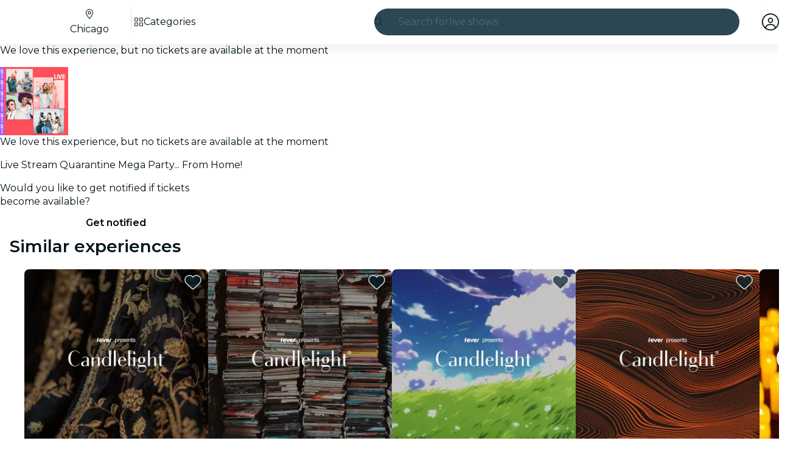

--- FILE ---
content_type: text/javascript
request_url: https://feverup.com/_astro/Header.C_EBKQLq.js
body_size: 73571
content:
const __vite__mapDeps=(i,m=__vite__mapDeps,d=(m.f||(m.f=["_astro/BannerModal.BkRjVl57.js","_astro/disclose-version.NZTpNUN0.js","_astro/legacy.kkaBD5aU.js","_astro/index.DIeogL5L.js","_astro/context.eU-Gftou.js","_astro/template.BGyh_hQ2.js","_astro/html.CtgCMiVu.js","_astro/this.bNCGck4E.js","_astro/lifecycle.DW8uWMEu.js","_astro/props.BROI0ER9.js","_astro/store.DDpwCkTY.js","_astro/index-client.DgpwJYZQ.js","_astro/Modals.BTIMhOEn.js","_astro/await.CJ1sU4Jl.js","_astro/if.CmOIq9DU.js","_astro/each.BWtRSf8t.js","_astro/snippet.CB1U88iH.js","_astro/svelte-component._NazbIrG.js","_astro/Modal.5Dn9qTDg.js","_astro/events.D2xbR3X-.js","_astro/shared.Cg88eCSv.js","_astro/slot.5JkZaEiY.js","_astro/class.C4WjK3f1.js","_astro/index.BeiJMw6j.js","_astro/render.DpqHGZcI.js","_astro/utils.lLPNNXqF.js","_astro/index.CHzgDdPA.js","_astro/ModalHeader.6PjnZawa.js","_astro/faXmark.oWR6TIRu.js","_astro/index.C0yu6f82.js","_astro/icons.D7bSYRpN.js","_astro/attributes.DtEPVpnX.js","_astro/style.D48UGKDW.js","_astro/ModalMain.Ci10HEV4.js","_astro/useSmoothModal.DHKXtod2.js","_astro/tracker.nfz5AIIk.js","_astro/buffer.BR-WhgkO.js","_astro/faMagnifyingGlass.Do9ztCFH.js","_astro/Banner.BgJEBRVA.js","_astro/preload-helper.BlTxHScW.js","_astro/___vite-browser-external_commonjs-proxy.DfwQUR7A.js","_astro/index.BthpWEF4.js","_astro/add-favorites-page-back-button-url.BoRzjjdH.js","_astro/cookie.gTd6HJsM.js","_astro/favorites-back-button-url.tATg-kHa.js","_astro/local-storage.Bj8__veX.js","_astro/i18n.BrXBZHYQ.js","_astro/i18n.fDRxMXVB.js","_astro/client.DcPbuDeT.js","_astro/languages.Cb2wcoBl.js","_astro/SearchTypeahead.Ck5DO-xD.js","_astro/actions.BSGfDU9-.js","_astro/input.CNFkiW0A.js","_astro/faCircleXmark.eKcBSmVZ.js","_astro/embla-carousel-svelte.esm.BdN0itHi.js","_astro/adapt-ticket-transfer-info.DKHTXPuI.js","_astro/ui-manager-store.Ls4JLX-D.js","_astro/index.3whys8t3.js","_astro/get-city-detail.DUQq39gM.js","_astro/get-app-config.B8ZjH1JJ.js","_astro/with-transfer-state.2DGYaT0J.js","_astro/with-http-response.X4LqaTB8.js","_astro/tracker._tncOaN2.js","_astro/with-api-headers.BGdHNd9M.js","_astro/with-json-headers.CbCL9FPS.js","_astro/server-app-config-store.OVZGUEUu.js","_astro/what-plan-filter-gallery-filters.FXbfwgUL.js","_astro/get-excluded-params.Caws_QU-.js","_astro/get-language.CmoFpS--.js","_astro/image.Bi9aJ750.js","_astro/referrer-data-storage.zsU9w70M.js","_astro/query-params.CkIOLW5a.js","_astro/preserved-query-params.3rFEecn8.js","_astro/user.jCbXu67v.js","_astro/get-encoded-cookie.ser9uo3Z.js","_astro/login-redirect-key.sgjxk7C0.js","_astro/WhatPlanFiltersTitle.YbKsXdXv.js","_astro/on-intersect.C5HQxekT.js","_astro/lazy-load-image-data.DGwd1DPg.js","_astro/faAngleRight.lRIAzfn8.js","_astro/faAngleLeft.BPMP56M1.js","_astro/faGrid2.bq-cdLmn.js","_astro/LanguageSelectorModal.TMZXnlEb.js","_astro/faCircleCheck.CYeD91Ls.js","_astro/faCircleCheck.BBqe0Cdc.js","_astro/UserAccountModal.CttJw69f.js","_astro/faArrowRightFromBracket.B35-2rjx.js","_astro/faArrowUpRightFromSquare.BO0InLIv.js","_astro/faArrowUpRightFromSquare.gCqeXlrv.js","_astro/faChevronRight.BEAbK1EI.js","_astro/faSpinnerThird.CSSdPDoF.js","_astro/index.BliUIfIr.js","_astro/sha256.WuOThuar.js","_astro/with-authorization-headers.BXH9eFR4.js","_astro/services.vB0UPpfm.js","_astro/http-client.Di7zmpzg.js","_astro/runtime.BvkJQHGu.js","_astro/is-mobile.BLqCWHpQ.js","_astro/WhatPlanFiltersModal.DvhJmAtw.js","_astro/faXmark.BNsXUNo9.js","_astro/index.Ctjtq0hs.css"])))=>i.map(i=>d[i]);
import"./disclose-version.NZTpNUN0.js";import"./legacy.kkaBD5aU.js";import{p as Be,g as D,m as lt,i as Me,a as Ue,c as U,r as B,s as ft,h as ee,t as ne,d as R,av as qu,l as Mi,b as qi,e as Qu}from"./context.eU-Gftou.js";import{e as Pe,d as Ri}from"./events.D2xbR3X-.js";import{c as ci,a as $,t as te}from"./template.BGyh_hQ2.js";import{i as ce}from"./if.CmOIq9DU.js";import{s as he}from"./attributes.DtEPVpnX.js";import{s as ue}from"./class.C4WjK3f1.js";import{i as He}from"./lifecycle.DW8uWMEu.js";import{p as q}from"./props.BROI0ER9.js";import{w as ji,s as qe,a as dt}from"./store.DDpwCkTY.js";import{f as Bi}from"./faMagnifyingGlass.Do9ztCFH.js";import{f as Ui}from"./faXmark.oWR6TIRu.js";import{B as Hi}from"./Banner.BgJEBRVA.js";import{_ as Rt}from"./preload-helper.BlTxHScW.js";import{h as Fi}from"./html.CtgCMiVu.js";import{b as zi}from"./this.bNCGck4E.js";import{o as Vi}from"./index-client.DgpwJYZQ.js";import{m as Re}from"./Modals.BTIMhOEn.js";import{r as Le,g as Gi}from"./___vite-browser-external_commonjs-proxy.DfwQUR7A.js";import{I as je}from"./icons.D7bSYRpN.js";import{t as Qe,M as Xe,a as Ru,g as li}from"./tracker.nfz5AIIk.js";/* empty css                       */import{b as Wi,d as Xu}from"./index.BthpWEF4.js";import{a as Qi,g as Xi}from"./add-favorites-page-back-button-url.BoRzjjdH.js";import"./i18n.BrXBZHYQ.js";import{t as Ze}from"./i18n.fDRxMXVB.js";import{G as Ji}from"./languages.Cb2wcoBl.js";import{c as Zi}from"./cookie.gTd6HJsM.js";import{c as $i,S as Yi}from"./SearchTypeahead.Ck5DO-xD.js";import{U as Ki}from"./ui-manager-store.Ls4JLX-D.js";import{w as en,g as tn}from"./get-city-detail.DUQq39gM.js";import{g as un}from"./get-app-config.B8ZjH1JJ.js";import"./tracker._tncOaN2.js";import"./server-app-config-store.OVZGUEUu.js";import{w as rn}from"./with-http-response.X4LqaTB8.js";import{w as nn}from"./with-api-headers.BGdHNd9M.js";import{w as an}from"./what-plan-filter-gallery-filters.FXbfwgUL.js";import{s as pt}from"./render.DpqHGZcI.js";import{g as sn}from"./get-language.CmoFpS--.js";import"./adapt-ticket-transfer-info.DKHTXPuI.js";import{a as ju}from"./actions.BSGfDU9-.js";import{i as Ju}from"./image.Bi9aJ750.js";import{s as fi,R as di}from"./referrer-data-storage.zsU9w70M.js";import{q as hi}from"./query-params.CkIOLW5a.js";import{e as on,i as cn}from"./each.BWtRSf8t.js";import{s as ln}from"./style.D48UGKDW.js";import{f as fn}from"./faCircleXmark.eKcBSmVZ.js";import{a as bi}from"./user.jCbXu67v.js";import{g as dn}from"./login-redirect-key.sgjxk7C0.js";import{W as hn,a as bn}from"./WhatPlanFiltersTitle.YbKsXdXv.js";import{f as pn}from"./faGrid2.bq-cdLmn.js";function gn(){bi.set(null)}var Xt={},Zu;function mn(){return Zu||(Zu=1,function(u){Object.defineProperty(u,"__esModule",{value:!0});var w="fal",x="bars",p=448,l=512,f=["navicon"],c="f0c9",h="M0 80c0-8.8 7.2-16 16-16H432c8.8 0 16 7.2 16 16s-7.2 16-16 16H16C7.2 96 0 88.8 0 80zM0 240c0-8.8 7.2-16 16-16H432c8.8 0 16 7.2 16 16s-7.2 16-16 16H16c-8.8 0-16-7.2-16-16zM448 400c0 8.8-7.2 16-16 16H16c-8.8 0-16-7.2-16-16s7.2-16 16-16H432c8.8 0 16 7.2 16 16z";u.definition={prefix:w,iconName:x,icon:[p,l,f,c,h]},u.faBars=u.definition,u.prefix=w,u.iconName=x,u.width=p,u.height=l,u.ligatures=f,u.unicode=c,u.svgPathData=h,u.aliases=f}(Xt)),Xt}var vn=mn(),Jt={},$u;function yn(){return $u||($u=1,function(u){Object.defineProperty(u,"__esModule",{value:!0});var w="fal",x="chevron-down",p=512,l=512,f=[],c="f078",h="M267.3 395.3c-6.2 6.2-16.4 6.2-22.6 0l-192-192c-6.2-6.2-6.2-16.4 0-22.6s16.4-6.2 22.6 0L256 361.4 436.7 180.7c6.2-6.2 16.4-6.2 22.6 0s6.2 16.4 0 22.6l-192 192z";u.definition={prefix:w,iconName:x,icon:[p,l,f,c,h]},u.faChevronDown=u.definition,u.prefix=w,u.iconName=x,u.width=p,u.height=l,u.ligatures=f,u.unicode=c,u.svgPathData=h,u.aliases=f}(Jt)),Jt}var xn=yn(),Te={},Ee={},Zt={},Ae={},Lt={},Yu;function wn(){return Yu||(Yu=1,Object.defineProperty(Lt,"__esModule",{value:!0}),Lt.default=new Uint16Array('ᵁ<Õıʊҝջאٵ۞ޢߖࠏ੊ઑඡ๭༉༦჊ረዡᐕᒝᓃᓟᔥ\0\0\0\0\0\0ᕫᛍᦍᰒᷝ὾⁠↰⊍⏀⏻⑂⠤⤒ⴈ⹈⿎〖㊺㘹㞬㣾㨨㩱㫠㬮ࠀEMabcfglmnoprstu\\bfms¦³¹ÈÏlig耻Æ䃆P耻&䀦cute耻Á䃁reve;䄂Āiyx}rc耻Â䃂;䐐r;쀀𝔄rave耻À䃀pha;䎑acr;䄀d;橓Āgp¡on;䄄f;쀀𝔸plyFunction;恡ing耻Å䃅Ācs¾Ãr;쀀𝒜ign;扔ilde耻Ã䃃ml耻Ä䃄ЀaceforsuåûþėĜĢħĪĀcrêòkslash;或Ŷöø;櫧ed;挆y;䐑ƀcrtąċĔause;戵noullis;愬a;䎒r;쀀𝔅pf;쀀𝔹eve;䋘còēmpeq;扎܀HOacdefhilorsuōőŖƀƞƢƵƷƺǜȕɳɸɾcy;䐧PY耻©䂩ƀcpyŝŢźute;䄆Ā;iŧŨ拒talDifferentialD;慅leys;愭ȀaeioƉƎƔƘron;䄌dil耻Ç䃇rc;䄈nint;戰ot;䄊ĀdnƧƭilla;䂸terDot;䂷òſi;䎧rcleȀDMPTǇǋǑǖot;抙inus;抖lus;投imes;抗oĀcsǢǸkwiseContourIntegral;戲eCurlyĀDQȃȏoubleQuote;思uote;怙ȀlnpuȞȨɇɕonĀ;eȥȦ户;橴ƀgitȯȶȺruent;扡nt;戯ourIntegral;戮ĀfrɌɎ;愂oduct;成nterClockwiseContourIntegral;戳oss;樯cr;쀀𝒞pĀ;Cʄʅ拓ap;才րDJSZacefiosʠʬʰʴʸˋ˗ˡ˦̳ҍĀ;oŹʥtrahd;椑cy;䐂cy;䐅cy;䐏ƀgrsʿ˄ˇger;怡r;憡hv;櫤Āayː˕ron;䄎;䐔lĀ;t˝˞戇a;䎔r;쀀𝔇Āaf˫̧Ācm˰̢riticalȀADGT̖̜̀̆cute;䂴oŴ̋̍;䋙bleAcute;䋝rave;䁠ilde;䋜ond;拄ferentialD;慆Ѱ̽\0\0\0͔͂\0Ѕf;쀀𝔻ƀ;DE͈͉͍䂨ot;惜qual;扐blèCDLRUVͣͲ΂ϏϢϸontourIntegraìȹoɴ͹\0\0ͻ»͉nArrow;懓Āeo·ΤftƀARTΐΖΡrrow;懐ightArrow;懔eåˊngĀLRΫτeftĀARγιrrow;柸ightArrow;柺ightArrow;柹ightĀATϘϞrrow;懒ee;抨pɁϩ\0\0ϯrrow;懑ownArrow;懕erticalBar;戥ǹABLRTaВЪаўѿͼrrowƀ;BUНОТ憓ar;椓pArrow;懵reve;䌑eft˒к\0ц\0ѐightVector;楐eeVector;楞ectorĀ;Bљњ憽ar;楖ightǔѧ\0ѱeeVector;楟ectorĀ;BѺѻ懁ar;楗eeĀ;A҆҇护rrow;憧ĀctҒҗr;쀀𝒟rok;䄐ࠀNTacdfglmopqstuxҽӀӄӋӞӢӧӮӵԡԯԶՒ՝ՠեG;䅊H耻Ð䃐cute耻É䃉ƀaiyӒӗӜron;䄚rc耻Ê䃊;䐭ot;䄖r;쀀𝔈rave耻È䃈ement;戈ĀapӺӾcr;䄒tyɓԆ\0\0ԒmallSquare;旻erySmallSquare;斫ĀgpԦԪon;䄘f;쀀𝔼silon;䎕uĀaiԼՉlĀ;TՂՃ橵ilde;扂librium;懌Āci՗՚r;愰m;橳a;䎗ml耻Ë䃋Āipժկsts;戃onentialE;慇ʀcfiosօֈ֍ֲ׌y;䐤r;쀀𝔉lledɓ֗\0\0֣mallSquare;旼erySmallSquare;斪Ͱֺ\0ֿ\0\0ׄf;쀀𝔽All;戀riertrf;愱cò׋؀JTabcdfgorstר׬ׯ׺؀ؒؖ؛؝أ٬ٲcy;䐃耻>䀾mmaĀ;d׷׸䎓;䏜reve;䄞ƀeiy؇،ؐdil;䄢rc;䄜;䐓ot;䄠r;쀀𝔊;拙pf;쀀𝔾eater̀EFGLSTصلَٖٛ٦qualĀ;Lؾؿ扥ess;招ullEqual;执reater;檢ess;扷lantEqual;橾ilde;扳cr;쀀𝒢;扫ЀAacfiosuڅڋږڛڞڪھۊRDcy;䐪Āctڐڔek;䋇;䁞irc;䄤r;愌lbertSpace;愋ǰگ\0ڲf;愍izontalLine;攀Āctۃۅòکrok;䄦mpńېۘownHumðįqual;扏܀EJOacdfgmnostuۺ۾܃܇܎ܚܞܡܨ݄ݸދޏޕcy;䐕lig;䄲cy;䐁cute耻Í䃍Āiyܓܘrc耻Î䃎;䐘ot;䄰r;愑rave耻Ì䃌ƀ;apܠܯܿĀcgܴܷr;䄪inaryI;慈lieóϝǴ݉\0ݢĀ;eݍݎ戬Āgrݓݘral;戫section;拂isibleĀCTݬݲomma;恣imes;恢ƀgptݿރވon;䄮f;쀀𝕀a;䎙cr;愐ilde;䄨ǫޚ\0ޞcy;䐆l耻Ï䃏ʀcfosuެ޷޼߂ߐĀiyޱ޵rc;䄴;䐙r;쀀𝔍pf;쀀𝕁ǣ߇\0ߌr;쀀𝒥rcy;䐈kcy;䐄΀HJacfosߤߨ߽߬߱ࠂࠈcy;䐥cy;䐌ppa;䎚Āey߶߻dil;䄶;䐚r;쀀𝔎pf;쀀𝕂cr;쀀𝒦րJTaceflmostࠥࠩࠬࡐࡣ঳সে্਷ੇcy;䐉耻<䀼ʀcmnpr࠷࠼ࡁࡄࡍute;䄹bda;䎛g;柪lacetrf;愒r;憞ƀaeyࡗ࡜ࡡron;䄽dil;䄻;䐛Āfsࡨ॰tԀACDFRTUVarࡾࢩࢱࣦ࣠ࣼयज़ΐ४Ānrࢃ࢏gleBracket;柨rowƀ;BR࢙࢚࢞憐ar;懤ightArrow;懆eiling;挈oǵࢷ\0ࣃbleBracket;柦nǔࣈ\0࣒eeVector;楡ectorĀ;Bࣛࣜ懃ar;楙loor;挊ightĀAV࣯ࣵrrow;憔ector;楎Āerँगeƀ;AVउऊऐ抣rrow;憤ector;楚iangleƀ;BEतथऩ抲ar;槏qual;抴pƀDTVषूौownVector;楑eeVector;楠ectorĀ;Bॖॗ憿ar;楘ectorĀ;B॥०憼ar;楒ightáΜs̀EFGLSTॾঋকঝঢভqualGreater;拚ullEqual;扦reater;扶ess;檡lantEqual;橽ilde;扲r;쀀𝔏Ā;eঽা拘ftarrow;懚idot;䄿ƀnpw৔ਖਛgȀLRlr৞৷ਂਐeftĀAR০৬rrow;柵ightArrow;柷ightArrow;柶eftĀarγਊightáοightáϊf;쀀𝕃erĀLRਢਬeftArrow;憙ightArrow;憘ƀchtਾੀੂòࡌ;憰rok;䅁;扪Ѐacefiosuਗ਼੝੠੷੼અઋ઎p;椅y;䐜Ādl੥੯iumSpace;恟lintrf;愳r;쀀𝔐nusPlus;戓pf;쀀𝕄cò੶;䎜ҀJacefostuણધભીଔଙඑ඗ඞcy;䐊cute;䅃ƀaey઴હાron;䅇dil;䅅;䐝ƀgswે૰଎ativeƀMTV૓૟૨ediumSpace;怋hiĀcn૦૘ë૙eryThiî૙tedĀGL૸ଆreaterGreateòٳessLesóੈLine;䀊r;쀀𝔑ȀBnptଢନଷ଺reak;恠BreakingSpace;䂠f;愕ڀ;CDEGHLNPRSTV୕ୖ୪୼஡௫ఄ౞಄ದ೘ൡඅ櫬Āou୛୤ngruent;扢pCap;扭oubleVerticalBar;戦ƀlqxஃஊ஛ement;戉ualĀ;Tஒஓ扠ilde;쀀≂̸ists;戄reater΀;EFGLSTஶஷ஽௉௓௘௥扯qual;扱ullEqual;쀀≧̸reater;쀀≫̸ess;批lantEqual;쀀⩾̸ilde;扵umpń௲௽ownHump;쀀≎̸qual;쀀≏̸eĀfsఊధtTriangleƀ;BEచఛడ拪ar;쀀⧏̸qual;括s̀;EGLSTవశ఼ౄోౘ扮qual;扰reater;扸ess;쀀≪̸lantEqual;쀀⩽̸ilde;扴estedĀGL౨౹reaterGreater;쀀⪢̸essLess;쀀⪡̸recedesƀ;ESಒಓಛ技qual;쀀⪯̸lantEqual;拠ĀeiಫಹverseElement;戌ghtTriangleƀ;BEೋೌ೒拫ar;쀀⧐̸qual;拭ĀquೝഌuareSuĀbp೨೹setĀ;E೰ೳ쀀⊏̸qual;拢ersetĀ;Eഃആ쀀⊐̸qual;拣ƀbcpഓതൎsetĀ;Eഛഞ쀀⊂⃒qual;抈ceedsȀ;ESTലള഻െ抁qual;쀀⪰̸lantEqual;拡ilde;쀀≿̸ersetĀ;E൘൛쀀⊃⃒qual;抉ildeȀ;EFT൮൯൵ൿ扁qual;扄ullEqual;扇ilde;扉erticalBar;戤cr;쀀𝒩ilde耻Ñ䃑;䎝܀Eacdfgmoprstuvලෂ෉෕ෛ෠෧෼ขภยา฿ไlig;䅒cute耻Ó䃓Āiy෎ීrc耻Ô䃔;䐞blac;䅐r;쀀𝔒rave耻Ò䃒ƀaei෮ෲ෶cr;䅌ga;䎩cron;䎟pf;쀀𝕆enCurlyĀDQฎบoubleQuote;怜uote;怘;橔Āclวฬr;쀀𝒪ash耻Ø䃘iŬื฼de耻Õ䃕es;樷ml耻Ö䃖erĀBP๋๠Āar๐๓r;怾acĀek๚๜;揞et;掴arenthesis;揜Ҁacfhilors๿ງຊຏຒດຝະ໼rtialD;戂y;䐟r;쀀𝔓i;䎦;䎠usMinus;䂱Āipຢອncareplanåڝf;愙Ȁ;eio຺ູ໠໤檻cedesȀ;EST່້໏໚扺qual;檯lantEqual;扼ilde;找me;怳Ādp໩໮uct;戏ortionĀ;aȥ໹l;戝Āci༁༆r;쀀𝒫;䎨ȀUfos༑༖༛༟OT耻"䀢r;쀀𝔔pf;愚cr;쀀𝒬؀BEacefhiorsu༾གྷཇའཱིྦྷྪྭ႖ႩႴႾarr;椐G耻®䂮ƀcnrཎནབute;䅔g;柫rĀ;tཛྷཝ憠l;椖ƀaeyཧཬཱron;䅘dil;䅖;䐠Ā;vླྀཹ愜erseĀEUྂྙĀlq྇ྎement;戋uilibrium;懋pEquilibrium;楯r»ཹo;䎡ghtЀACDFTUVa࿁࿫࿳ဢဨၛႇϘĀnr࿆࿒gleBracket;柩rowƀ;BL࿜࿝࿡憒ar;懥eftArrow;懄eiling;按oǵ࿹\0စbleBracket;柧nǔည\0နeeVector;楝ectorĀ;Bဝသ懂ar;楕loor;挋Āerိ၃eƀ;AVဵံြ抢rrow;憦ector;楛iangleƀ;BEၐၑၕ抳ar;槐qual;抵pƀDTVၣၮၸownVector;楏eeVector;楜ectorĀ;Bႂႃ憾ar;楔ectorĀ;B႑႒懀ar;楓Āpuႛ႞f;愝ndImplies;楰ightarrow;懛ĀchႹႼr;愛;憱leDelayed;槴ڀHOacfhimoqstuფჱჷჽᄙᄞᅑᅖᅡᅧᆵᆻᆿĀCcჩხHcy;䐩y;䐨FTcy;䐬cute;䅚ʀ;aeiyᄈᄉᄎᄓᄗ檼ron;䅠dil;䅞rc;䅜;䐡r;쀀𝔖ortȀDLRUᄪᄴᄾᅉownArrow»ОeftArrow»࢚ightArrow»࿝pArrow;憑gma;䎣allCircle;战pf;쀀𝕊ɲᅭ\0\0ᅰt;戚areȀ;ISUᅻᅼᆉᆯ斡ntersection;抓uĀbpᆏᆞsetĀ;Eᆗᆘ抏qual;抑ersetĀ;Eᆨᆩ抐qual;抒nion;抔cr;쀀𝒮ar;拆ȀbcmpᇈᇛሉላĀ;sᇍᇎ拐etĀ;Eᇍᇕqual;抆ĀchᇠህeedsȀ;ESTᇭᇮᇴᇿ扻qual;檰lantEqual;扽ilde;承Tháྌ;我ƀ;esሒሓሣ拑rsetĀ;Eሜም抃qual;抇et»ሓրHRSacfhiorsሾቄ቉ቕ቞ቱቶኟዂወዑORN耻Þ䃞ADE;愢ĀHc቎ቒcy;䐋y;䐦Ābuቚቜ;䀉;䎤ƀaeyብቪቯron;䅤dil;䅢;䐢r;쀀𝔗Āeiቻ኉ǲኀ\0ኇefore;戴a;䎘Ācn኎ኘkSpace;쀀  Space;怉ldeȀ;EFTካኬኲኼ戼qual;扃ullEqual;扅ilde;扈pf;쀀𝕋ipleDot;惛Āctዖዛr;쀀𝒯rok;䅦ૡዷጎጚጦ\0ጬጱ\0\0\0\0\0ጸጽ፷ᎅ\0᏿ᐄᐊᐐĀcrዻጁute耻Ú䃚rĀ;oጇገ憟cir;楉rǣጓ\0጖y;䐎ve;䅬Āiyጞጣrc耻Û䃛;䐣blac;䅰r;쀀𝔘rave耻Ù䃙acr;䅪Ādiፁ፩erĀBPፈ፝Āarፍፐr;䁟acĀekፗፙ;揟et;掵arenthesis;揝onĀ;P፰፱拃lus;抎Āgp፻፿on;䅲f;쀀𝕌ЀADETadps᎕ᎮᎸᏄϨᏒᏗᏳrrowƀ;BDᅐᎠᎤar;椒ownArrow;懅ownArrow;憕quilibrium;楮eeĀ;AᏋᏌ报rrow;憥ownáϳerĀLRᏞᏨeftArrow;憖ightArrow;憗iĀ;lᏹᏺ䏒on;䎥ing;䅮cr;쀀𝒰ilde;䅨ml耻Ü䃜ҀDbcdefosvᐧᐬᐰᐳᐾᒅᒊᒐᒖash;披ar;櫫y;䐒ashĀ;lᐻᐼ抩;櫦Āerᑃᑅ;拁ƀbtyᑌᑐᑺar;怖Ā;iᑏᑕcalȀBLSTᑡᑥᑪᑴar;戣ine;䁼eparator;杘ilde;所ThinSpace;怊r;쀀𝔙pf;쀀𝕍cr;쀀𝒱dash;抪ʀcefosᒧᒬᒱᒶᒼirc;䅴dge;拀r;쀀𝔚pf;쀀𝕎cr;쀀𝒲Ȁfiosᓋᓐᓒᓘr;쀀𝔛;䎞pf;쀀𝕏cr;쀀𝒳ҀAIUacfosuᓱᓵᓹᓽᔄᔏᔔᔚᔠcy;䐯cy;䐇cy;䐮cute耻Ý䃝Āiyᔉᔍrc;䅶;䐫r;쀀𝔜pf;쀀𝕐cr;쀀𝒴ml;䅸ЀHacdefosᔵᔹᔿᕋᕏᕝᕠᕤcy;䐖cute;䅹Āayᕄᕉron;䅽;䐗ot;䅻ǲᕔ\0ᕛoWidtè૙a;䎖r;愨pf;愤cr;쀀𝒵௡ᖃᖊᖐ\0ᖰᖶᖿ\0\0\0\0ᗆᗛᗫᙟ᙭\0ᚕ᚛ᚲᚹ\0ᚾcute耻á䃡reve;䄃̀;Ediuyᖜᖝᖡᖣᖨᖭ戾;쀀∾̳;房rc耻â䃢te肻´̆;䐰lig耻æ䃦Ā;r²ᖺ;쀀𝔞rave耻à䃠ĀepᗊᗖĀfpᗏᗔsym;愵èᗓha;䎱ĀapᗟcĀclᗤᗧr;䄁g;樿ɤᗰ\0\0ᘊʀ;adsvᗺᗻᗿᘁᘇ戧nd;橕;橜lope;橘;橚΀;elmrszᘘᘙᘛᘞᘿᙏᙙ戠;榤e»ᘙsdĀ;aᘥᘦ戡ѡᘰᘲᘴᘶᘸᘺᘼᘾ;榨;榩;榪;榫;榬;榭;榮;榯tĀ;vᙅᙆ戟bĀ;dᙌᙍ抾;榝Āptᙔᙗh;戢»¹arr;捼Āgpᙣᙧon;䄅f;쀀𝕒΀;Eaeiop዁ᙻᙽᚂᚄᚇᚊ;橰cir;橯;扊d;手s;䀧roxĀ;e዁ᚒñᚃing耻å䃥ƀctyᚡᚦᚨr;쀀𝒶;䀪mpĀ;e዁ᚯñʈilde耻ã䃣ml耻ä䃤Āciᛂᛈoninôɲnt;樑ࠀNabcdefiklnoprsu᛭ᛱᜰ᜼ᝃᝈ᝸᝽០៦ᠹᡐᜍ᤽᥈ᥰot;櫭Ācrᛶ᜞kȀcepsᜀᜅᜍᜓong;扌psilon;䏶rime;怵imĀ;e᜚᜛戽q;拍Ŷᜢᜦee;抽edĀ;gᜬᜭ挅e»ᜭrkĀ;t፜᜷brk;掶Āoyᜁᝁ;䐱quo;怞ʀcmprtᝓ᝛ᝡᝤᝨausĀ;eĊĉptyv;榰séᜌnoõēƀahwᝯ᝱ᝳ;䎲;愶een;扬r;쀀𝔟g΀costuvwឍឝឳេ៕៛៞ƀaiuបពរðݠrc;旯p»፱ƀdptឤឨឭot;樀lus;樁imes;樂ɱឹ\0\0ើcup;樆ar;昅riangleĀdu៍្own;施p;斳plus;樄eåᑄåᒭarow;植ƀako៭ᠦᠵĀcn៲ᠣkƀlst៺֫᠂ozenge;槫riangleȀ;dlr᠒᠓᠘᠝斴own;斾eft;旂ight;斸k;搣Ʊᠫ\0ᠳƲᠯ\0ᠱ;斒;斑4;斓ck;斈ĀeoᠾᡍĀ;qᡃᡆ쀀=⃥uiv;쀀≡⃥t;挐Ȁptwxᡙᡞᡧᡬf;쀀𝕓Ā;tᏋᡣom»Ꮜtie;拈؀DHUVbdhmptuvᢅᢖᢪᢻᣗᣛᣬ᣿ᤅᤊᤐᤡȀLRlrᢎᢐᢒᢔ;敗;敔;敖;敓ʀ;DUduᢡᢢᢤᢦᢨ敐;敦;敩;敤;敧ȀLRlrᢳᢵᢷᢹ;敝;敚;敜;教΀;HLRhlrᣊᣋᣍᣏᣑᣓᣕ救;敬;散;敠;敫;敢;敟ox;槉ȀLRlrᣤᣦᣨᣪ;敕;敒;攐;攌ʀ;DUduڽ᣷᣹᣻᣽;敥;敨;攬;攴inus;抟lus;択imes;抠ȀLRlrᤙᤛᤝ᤟;敛;敘;攘;攔΀;HLRhlrᤰᤱᤳᤵᤷ᤻᤹攂;敪;敡;敞;攼;攤;攜Āevģ᥂bar耻¦䂦Ȁceioᥑᥖᥚᥠr;쀀𝒷mi;恏mĀ;e᜚᜜lƀ;bhᥨᥩᥫ䁜;槅sub;柈Ŭᥴ᥾lĀ;e᥹᥺怢t»᥺pƀ;Eeįᦅᦇ;檮Ā;qۜۛೡᦧ\0᧨ᨑᨕᨲ\0ᨷᩐ\0\0᪴\0\0᫁\0\0ᬡᬮ᭍᭒\0᯽\0ᰌƀcpr᦭ᦲ᧝ute;䄇̀;abcdsᦿᧀᧄ᧊᧕᧙戩nd;橄rcup;橉Āau᧏᧒p;橋p;橇ot;橀;쀀∩︀Āeo᧢᧥t;恁îړȀaeiu᧰᧻ᨁᨅǰ᧵\0᧸s;橍on;䄍dil耻ç䃧rc;䄉psĀ;sᨌᨍ橌m;橐ot;䄋ƀdmnᨛᨠᨦil肻¸ƭptyv;榲t脀¢;eᨭᨮ䂢räƲr;쀀𝔠ƀceiᨽᩀᩍy;䑇ckĀ;mᩇᩈ朓ark»ᩈ;䏇r΀;Ecefms᩟᩠ᩢᩫ᪤᪪᪮旋;槃ƀ;elᩩᩪᩭ䋆q;扗eɡᩴ\0\0᪈rrowĀlr᩼᪁eft;憺ight;憻ʀRSacd᪒᪔᪖᪚᪟»ཇ;擈st;抛irc;抚ash;抝nint;樐id;櫯cir;槂ubsĀ;u᪻᪼晣it»᪼ˬ᫇᫔᫺\0ᬊonĀ;eᫍᫎ䀺Ā;qÇÆɭ᫙\0\0᫢aĀ;t᫞᫟䀬;䁀ƀ;fl᫨᫩᫫戁îᅠeĀmx᫱᫶ent»᫩eóɍǧ᫾\0ᬇĀ;dኻᬂot;橭nôɆƀfryᬐᬔᬗ;쀀𝕔oäɔ脀©;sŕᬝr;愗Āaoᬥᬩrr;憵ss;朗Ācuᬲᬷr;쀀𝒸Ābpᬼ᭄Ā;eᭁᭂ櫏;櫑Ā;eᭉᭊ櫐;櫒dot;拯΀delprvw᭠᭬᭷ᮂᮬᯔ᯹arrĀlr᭨᭪;椸;椵ɰ᭲\0\0᭵r;拞c;拟arrĀ;p᭿ᮀ憶;椽̀;bcdosᮏᮐᮖᮡᮥᮨ截rcap;橈Āauᮛᮞp;橆p;橊ot;抍r;橅;쀀∪︀Ȁalrv᮵ᮿᯞᯣrrĀ;mᮼᮽ憷;椼yƀevwᯇᯔᯘqɰᯎ\0\0ᯒreã᭳uã᭵ee;拎edge;拏en耻¤䂤earrowĀlrᯮ᯳eft»ᮀight»ᮽeäᯝĀciᰁᰇoninôǷnt;戱lcty;挭ঀAHabcdefhijlorstuwz᰸᰻᰿ᱝᱩᱵᲊᲞᲬᲷ᳻᳿ᴍᵻᶑᶫᶻ᷆᷍rò΁ar;楥Ȁglrs᱈ᱍ᱒᱔ger;怠eth;愸òᄳhĀ;vᱚᱛ怐»ऊūᱡᱧarow;椏aã̕Āayᱮᱳron;䄏;䐴ƀ;ao̲ᱼᲄĀgrʿᲁr;懊tseq;橷ƀglmᲑᲔᲘ耻°䂰ta;䎴ptyv;榱ĀirᲣᲨsht;楿;쀀𝔡arĀlrᲳᲵ»ࣜ»သʀaegsv᳂͸᳖᳜᳠mƀ;oș᳊᳔ndĀ;ș᳑uit;晦amma;䏝in;拲ƀ;io᳧᳨᳸䃷de脀÷;o᳧ᳰntimes;拇nø᳷cy;䑒cɯᴆ\0\0ᴊrn;挞op;挍ʀlptuwᴘᴝᴢᵉᵕlar;䀤f;쀀𝕕ʀ;emps̋ᴭᴷᴽᵂqĀ;d͒ᴳot;扑inus;戸lus;戔quare;抡blebarwedgåúnƀadhᄮᵝᵧownarrowóᲃarpoonĀlrᵲᵶefôᲴighôᲶŢᵿᶅkaro÷གɯᶊ\0\0ᶎrn;挟op;挌ƀcotᶘᶣᶦĀryᶝᶡ;쀀𝒹;䑕l;槶rok;䄑Ādrᶰᶴot;拱iĀ;fᶺ᠖斿Āah᷀᷃ròЩaòྦangle;榦Āci᷒ᷕy;䑟grarr;柿ऀDacdefglmnopqrstuxḁḉḙḸոḼṉṡṾấắẽỡἪἷὄ὎὚ĀDoḆᴴoôᲉĀcsḎḔute耻é䃩ter;橮ȀaioyḢḧḱḶron;䄛rĀ;cḭḮ扖耻ê䃪lon;払;䑍ot;䄗ĀDrṁṅot;扒;쀀𝔢ƀ;rsṐṑṗ檚ave耻è䃨Ā;dṜṝ檖ot;檘Ȁ;ilsṪṫṲṴ檙nters;揧;愓Ā;dṹṺ檕ot;檗ƀapsẅẉẗcr;䄓tyƀ;svẒẓẕ戅et»ẓpĀ1;ẝẤĳạả;怄;怅怃ĀgsẪẬ;䅋p;怂ĀgpẴẸon;䄙f;쀀𝕖ƀalsỄỎỒrĀ;sỊị拕l;槣us;橱iƀ;lvỚớở䎵on»ớ;䏵ȀcsuvỪỳἋἣĀioữḱrc»Ḯɩỹ\0\0ỻíՈantĀglἂἆtr»ṝess»Ṻƀaeiἒ἖Ἒls;䀽st;扟vĀ;DȵἠD;橸parsl;槥ĀDaἯἳot;打rr;楱ƀcdiἾὁỸr;愯oô͒ĀahὉὋ;䎷耻ð䃰Āmrὓὗl耻ë䃫o;悬ƀcipὡὤὧl;䀡sôծĀeoὬὴctatioîՙnentialåչৡᾒ\0ᾞ\0ᾡᾧ\0\0ῆῌ\0ΐ\0ῦῪ \0 ⁚llingdotseñṄy;䑄male;晀ƀilrᾭᾳ῁lig;耀ﬃɩᾹ\0\0᾽g;耀ﬀig;耀ﬄ;쀀𝔣lig;耀ﬁlig;쀀fjƀaltῙ῜ῡt;晭ig;耀ﬂns;斱of;䆒ǰ΅\0ῳf;쀀𝕗ĀakֿῷĀ;vῼ´拔;櫙artint;樍Āao‌⁕Ācs‑⁒α‚‰‸⁅⁈\0⁐β•‥‧‪‬\0‮耻½䂽;慓耻¼䂼;慕;慙;慛Ƴ‴\0‶;慔;慖ʴ‾⁁\0\0⁃耻¾䂾;慗;慜5;慘ƶ⁌\0⁎;慚;慝8;慞l;恄wn;挢cr;쀀𝒻ࢀEabcdefgijlnorstv₂₉₟₥₰₴⃰⃵⃺⃿℃ℒℸ̗ℾ⅒↞Ā;lٍ₇;檌ƀcmpₐₕ₝ute;䇵maĀ;dₜ᳚䎳;檆reve;䄟Āiy₪₮rc;䄝;䐳ot;䄡Ȁ;lqsؾق₽⃉ƀ;qsؾٌ⃄lanô٥Ȁ;cdl٥⃒⃥⃕c;檩otĀ;o⃜⃝檀Ā;l⃢⃣檂;檄Ā;e⃪⃭쀀⋛︀s;檔r;쀀𝔤Ā;gٳ؛mel;愷cy;䑓Ȁ;Eajٚℌℎℐ;檒;檥;檤ȀEaesℛℝ℩ℴ;扩pĀ;p℣ℤ檊rox»ℤĀ;q℮ℯ檈Ā;q℮ℛim;拧pf;쀀𝕘Āci⅃ⅆr;愊mƀ;el٫ⅎ⅐;檎;檐茀>;cdlqr׮ⅠⅪⅮⅳⅹĀciⅥⅧ;檧r;橺ot;拗Par;榕uest;橼ʀadelsↄⅪ←ٖ↛ǰ↉\0↎proø₞r;楸qĀlqؿ↖lesó₈ií٫Āen↣↭rtneqq;쀀≩︀Å↪ԀAabcefkosy⇄⇇⇱⇵⇺∘∝∯≨≽ròΠȀilmr⇐⇔⇗⇛rsðᒄf»․ilôکĀdr⇠⇤cy;䑊ƀ;cwࣴ⇫⇯ir;楈;憭ar;意irc;䄥ƀalr∁∎∓rtsĀ;u∉∊晥it»∊lip;怦con;抹r;쀀𝔥sĀew∣∩arow;椥arow;椦ʀamopr∺∾≃≞≣rr;懿tht;戻kĀlr≉≓eftarrow;憩ightarrow;憪f;쀀𝕙bar;怕ƀclt≯≴≸r;쀀𝒽asè⇴rok;䄧Ābp⊂⊇ull;恃hen»ᱛૡ⊣\0⊪\0⊸⋅⋎\0⋕⋳\0\0⋸⌢⍧⍢⍿\0⎆⎪⎴cute耻í䃭ƀ;iyݱ⊰⊵rc耻î䃮;䐸Ācx⊼⊿y;䐵cl耻¡䂡ĀfrΟ⋉;쀀𝔦rave耻ì䃬Ȁ;inoܾ⋝⋩⋮Āin⋢⋦nt;樌t;戭fin;槜ta;愩lig;䄳ƀaop⋾⌚⌝ƀcgt⌅⌈⌗r;䄫ƀelpܟ⌏⌓inåގarôܠh;䄱f;抷ed;䆵ʀ;cfotӴ⌬⌱⌽⍁are;愅inĀ;t⌸⌹戞ie;槝doô⌙ʀ;celpݗ⍌⍐⍛⍡al;抺Āgr⍕⍙eróᕣã⍍arhk;樗rod;樼Ȁcgpt⍯⍲⍶⍻y;䑑on;䄯f;쀀𝕚a;䎹uest耻¿䂿Āci⎊⎏r;쀀𝒾nʀ;EdsvӴ⎛⎝⎡ӳ;拹ot;拵Ā;v⎦⎧拴;拳Ā;iݷ⎮lde;䄩ǫ⎸\0⎼cy;䑖l耻ï䃯̀cfmosu⏌⏗⏜⏡⏧⏵Āiy⏑⏕rc;䄵;䐹r;쀀𝔧ath;䈷pf;쀀𝕛ǣ⏬\0⏱r;쀀𝒿rcy;䑘kcy;䑔Ѐacfghjos␋␖␢␧␭␱␵␻ppaĀ;v␓␔䎺;䏰Āey␛␠dil;䄷;䐺r;쀀𝔨reen;䄸cy;䑅cy;䑜pf;쀀𝕜cr;쀀𝓀஀ABEHabcdefghjlmnoprstuv⑰⒁⒆⒍⒑┎┽╚▀♎♞♥♹♽⚚⚲⛘❝❨➋⟀⠁⠒ƀart⑷⑺⑼rò৆òΕail;椛arr;椎Ā;gঔ⒋;檋ar;楢ॣ⒥\0⒪\0⒱\0\0\0\0\0⒵Ⓔ\0ⓆⓈⓍ\0⓹ute;䄺mptyv;榴raîࡌbda;䎻gƀ;dlࢎⓁⓃ;榑åࢎ;檅uo耻«䂫rЀ;bfhlpst࢙ⓞⓦⓩ⓫⓮⓱⓵Ā;f࢝ⓣs;椟s;椝ë≒p;憫l;椹im;楳l;憢ƀ;ae⓿─┄檫il;椙Ā;s┉┊檭;쀀⪭︀ƀabr┕┙┝rr;椌rk;杲Āak┢┬cĀek┨┪;䁻;䁛Āes┱┳;榋lĀdu┹┻;榏;榍Ȁaeuy╆╋╖╘ron;䄾Ādi═╔il;䄼ìࢰâ┩;䐻Ȁcqrs╣╦╭╽a;椶uoĀ;rนᝆĀdu╲╷har;楧shar;楋h;憲ʀ;fgqs▋▌উ◳◿扤tʀahlrt▘▤▷◂◨rrowĀ;t࢙□aé⓶arpoonĀdu▯▴own»њp»०eftarrows;懇ightƀahs◍◖◞rrowĀ;sࣴࢧarpoonó྘quigarro÷⇰hreetimes;拋ƀ;qs▋ও◺lanôবʀ;cdgsব☊☍☝☨c;檨otĀ;o☔☕橿Ā;r☚☛檁;檃Ā;e☢☥쀀⋚︀s;檓ʀadegs☳☹☽♉♋pproøⓆot;拖qĀgq♃♅ôউgtò⒌ôছiíলƀilr♕࣡♚sht;楼;쀀𝔩Ā;Eজ♣;檑š♩♶rĀdu▲♮Ā;l॥♳;楪lk;斄cy;䑙ʀ;achtੈ⚈⚋⚑⚖rò◁orneòᴈard;楫ri;旺Āio⚟⚤dot;䅀ustĀ;a⚬⚭掰che»⚭ȀEaes⚻⚽⛉⛔;扨pĀ;p⛃⛄檉rox»⛄Ā;q⛎⛏檇Ā;q⛎⚻im;拦Ѐabnoptwz⛩⛴⛷✚✯❁❇❐Ānr⛮⛱g;柬r;懽rëࣁgƀlmr⛿✍✔eftĀar০✇ightá৲apsto;柼ightá৽parrowĀlr✥✩efô⓭ight;憬ƀafl✶✹✽r;榅;쀀𝕝us;樭imes;樴š❋❏st;戗áፎƀ;ef❗❘᠀旊nge»❘arĀ;l❤❥䀨t;榓ʀachmt❳❶❼➅➇ròࢨorneòᶌarĀ;d྘➃;業;怎ri;抿̀achiqt➘➝ੀ➢➮➻quo;怹r;쀀𝓁mƀ;egল➪➬;檍;檏Ābu┪➳oĀ;rฟ➹;怚rok;䅂萀<;cdhilqrࠫ⟒☹⟜⟠⟥⟪⟰Āci⟗⟙;檦r;橹reå◲mes;拉arr;楶uest;橻ĀPi⟵⟹ar;榖ƀ;ef⠀भ᠛旃rĀdu⠇⠍shar;楊har;楦Āen⠗⠡rtneqq;쀀≨︀Å⠞܀Dacdefhilnopsu⡀⡅⢂⢎⢓⢠⢥⢨⣚⣢⣤ઃ⣳⤂Dot;戺Ȁclpr⡎⡒⡣⡽r耻¯䂯Āet⡗⡙;時Ā;e⡞⡟朠se»⡟Ā;sျ⡨toȀ;dluျ⡳⡷⡻owîҌefôएðᏑker;斮Āoy⢇⢌mma;権;䐼ash;怔asuredangle»ᘦr;쀀𝔪o;愧ƀcdn⢯⢴⣉ro耻µ䂵Ȁ;acdᑤ⢽⣀⣄sôᚧir;櫰ot肻·Ƶusƀ;bd⣒ᤃ⣓戒Ā;uᴼ⣘;横ţ⣞⣡p;櫛ò−ðઁĀdp⣩⣮els;抧f;쀀𝕞Āct⣸⣽r;쀀𝓂pos»ᖝƀ;lm⤉⤊⤍䎼timap;抸ఀGLRVabcdefghijlmoprstuvw⥂⥓⥾⦉⦘⧚⧩⨕⨚⩘⩝⪃⪕⪤⪨⬄⬇⭄⭿⮮ⰴⱧⱼ⳩Āgt⥇⥋;쀀⋙̸Ā;v⥐௏쀀≫⃒ƀelt⥚⥲⥶ftĀar⥡⥧rrow;懍ightarrow;懎;쀀⋘̸Ā;v⥻ే쀀≪⃒ightarrow;懏ĀDd⦎⦓ash;抯ash;抮ʀbcnpt⦣⦧⦬⦱⧌la»˞ute;䅄g;쀀∠⃒ʀ;Eiop඄⦼⧀⧅⧈;쀀⩰̸d;쀀≋̸s;䅉roø඄urĀ;a⧓⧔普lĀ;s⧓ସǳ⧟\0⧣p肻 ଷmpĀ;e௹ఀʀaeouy⧴⧾⨃⨐⨓ǰ⧹\0⧻;橃on;䅈dil;䅆ngĀ;dൾ⨊ot;쀀⩭̸p;橂;䐽ash;怓΀;Aadqsxஒ⨩⨭⨻⩁⩅⩐rr;懗rĀhr⨳⨶k;椤Ā;oᏲᏰot;쀀≐̸uiöୣĀei⩊⩎ar;椨í஘istĀ;s஠டr;쀀𝔫ȀEest௅⩦⩹⩼ƀ;qs஼⩭௡ƀ;qs஼௅⩴lanô௢ií௪Ā;rஶ⪁»ஷƀAap⪊⪍⪑rò⥱rr;憮ar;櫲ƀ;svྍ⪜ྌĀ;d⪡⪢拼;拺cy;䑚΀AEadest⪷⪺⪾⫂⫅⫶⫹rò⥦;쀀≦̸rr;憚r;急Ȁ;fqs఻⫎⫣⫯tĀar⫔⫙rro÷⫁ightarro÷⪐ƀ;qs఻⪺⫪lanôౕĀ;sౕ⫴»శiíౝĀ;rవ⫾iĀ;eచథiäඐĀpt⬌⬑f;쀀𝕟膀¬;in⬙⬚⬶䂬nȀ;Edvஉ⬤⬨⬮;쀀⋹̸ot;쀀⋵̸ǡஉ⬳⬵;拷;拶iĀ;vಸ⬼ǡಸ⭁⭃;拾;拽ƀaor⭋⭣⭩rȀ;ast୻⭕⭚⭟lleì୻l;쀀⫽⃥;쀀∂̸lint;樔ƀ;ceಒ⭰⭳uåಥĀ;cಘ⭸Ā;eಒ⭽ñಘȀAait⮈⮋⮝⮧rò⦈rrƀ;cw⮔⮕⮙憛;쀀⤳̸;쀀↝̸ghtarrow»⮕riĀ;eೋೖ΀chimpqu⮽⯍⯙⬄୸⯤⯯Ȁ;cerല⯆ഷ⯉uå൅;쀀𝓃ortɭ⬅\0\0⯖ará⭖mĀ;e൮⯟Ā;q൴൳suĀbp⯫⯭å೸åഋƀbcp⯶ⰑⰙȀ;Ees⯿ⰀഢⰄ抄;쀀⫅̸etĀ;eഛⰋqĀ;qണⰀcĀ;eലⰗñസȀ;EesⰢⰣൟⰧ抅;쀀⫆̸etĀ;e൘ⰮqĀ;qൠⰣȀgilrⰽⰿⱅⱇìௗlde耻ñ䃱çృiangleĀlrⱒⱜeftĀ;eచⱚñదightĀ;eೋⱥñ೗Ā;mⱬⱭ䎽ƀ;esⱴⱵⱹ䀣ro;愖p;怇ҀDHadgilrsⲏⲔⲙⲞⲣⲰⲶⳓⳣash;抭arr;椄p;쀀≍⃒ash;抬ĀetⲨⲬ;쀀≥⃒;쀀>⃒nfin;槞ƀAetⲽⳁⳅrr;椂;쀀≤⃒Ā;rⳊⳍ쀀<⃒ie;쀀⊴⃒ĀAtⳘⳜrr;椃rie;쀀⊵⃒im;쀀∼⃒ƀAan⳰⳴ⴂrr;懖rĀhr⳺⳽k;椣Ā;oᏧᏥear;椧ቓ᪕\0\0\0\0\0\0\0\0\0\0\0\0\0ⴭ\0ⴸⵈⵠⵥ⵲ⶄᬇ\0\0ⶍⶫ\0ⷈⷎ\0ⷜ⸙⸫⸾⹃Ācsⴱ᪗ute耻ó䃳ĀiyⴼⵅrĀ;c᪞ⵂ耻ô䃴;䐾ʀabios᪠ⵒⵗǈⵚlac;䅑v;樸old;榼lig;䅓Ācr⵩⵭ir;榿;쀀𝔬ͯ⵹\0\0⵼\0ⶂn;䋛ave耻ò䃲;槁Ābmⶈ෴ar;榵Ȁacitⶕ⶘ⶥⶨrò᪀Āir⶝ⶠr;榾oss;榻nå๒;槀ƀaeiⶱⶵⶹcr;䅍ga;䏉ƀcdnⷀⷅǍron;䎿;榶pf;쀀𝕠ƀaelⷔ⷗ǒr;榷rp;榹΀;adiosvⷪⷫⷮ⸈⸍⸐⸖戨rò᪆Ȁ;efmⷷⷸ⸂⸅橝rĀ;oⷾⷿ愴f»ⷿ耻ª䂪耻º䂺gof;抶r;橖lope;橗;橛ƀclo⸟⸡⸧ò⸁ash耻ø䃸l;折iŬⸯ⸴de耻õ䃵esĀ;aǛ⸺s;樶ml耻ö䃶bar;挽ૡ⹞\0⹽\0⺀⺝\0⺢⺹\0\0⻋ຜ\0⼓\0\0⼫⾼\0⿈rȀ;astЃ⹧⹲຅脀¶;l⹭⹮䂶leìЃɩ⹸\0\0⹻m;櫳;櫽y;䐿rʀcimpt⺋⺏⺓ᡥ⺗nt;䀥od;䀮il;怰enk;怱r;쀀𝔭ƀimo⺨⺰⺴Ā;v⺭⺮䏆;䏕maô੶ne;明ƀ;tv⺿⻀⻈䏀chfork»´;䏖Āau⻏⻟nĀck⻕⻝kĀ;h⇴⻛;愎ö⇴sҀ;abcdemst⻳⻴ᤈ⻹⻽⼄⼆⼊⼎䀫cir;樣ir;樢Āouᵀ⼂;樥;橲n肻±ຝim;樦wo;樧ƀipu⼙⼠⼥ntint;樕f;쀀𝕡nd耻£䂣Ԁ;Eaceinosu່⼿⽁⽄⽇⾁⾉⾒⽾⾶;檳p;檷uå໙Ā;c໎⽌̀;acens່⽙⽟⽦⽨⽾pproø⽃urlyeñ໙ñ໎ƀaes⽯⽶⽺pprox;檹qq;檵im;拨iíໟmeĀ;s⾈ຮ怲ƀEas⽸⾐⽺ð⽵ƀdfp໬⾙⾯ƀals⾠⾥⾪lar;挮ine;挒urf;挓Ā;t໻⾴ï໻rel;抰Āci⿀⿅r;쀀𝓅;䏈ncsp;怈̀fiopsu⿚⋢⿟⿥⿫⿱r;쀀𝔮pf;쀀𝕢rime;恗cr;쀀𝓆ƀaeo⿸〉〓tĀei⿾々rnionóڰnt;樖stĀ;e【】䀿ñἙô༔઀ABHabcdefhilmnoprstux぀けさすムㄎㄫㅇㅢㅲㆎ㈆㈕㈤㈩㉘㉮㉲㊐㊰㊷ƀartぇおがròႳòϝail;検aròᱥar;楤΀cdenqrtとふへみわゔヌĀeuねぱ;쀀∽̱te;䅕iãᅮmptyv;榳gȀ;del࿑らるろ;榒;榥å࿑uo耻»䂻rր;abcfhlpstw࿜ガクシスゼゾダッデナp;極Ā;f࿠ゴs;椠;椳s;椞ë≝ð✮l;楅im;楴l;憣;憝Āaiパフil;椚oĀ;nホボ戶aló༞ƀabrョリヮrò៥rk;杳ĀakンヽcĀekヹ・;䁽;䁝Āes㄂㄄;榌lĀduㄊㄌ;榎;榐Ȁaeuyㄗㄜㄧㄩron;䅙Ādiㄡㄥil;䅗ì࿲âヺ;䑀Ȁclqsㄴㄷㄽㅄa;椷dhar;楩uoĀ;rȎȍh;憳ƀacgㅎㅟངlȀ;ipsླྀㅘㅛႜnåႻarôྩt;断ƀilrㅩဣㅮsht;楽;쀀𝔯ĀaoㅷㆆrĀduㅽㅿ»ѻĀ;l႑ㆄ;楬Ā;vㆋㆌ䏁;䏱ƀgns㆕ㇹㇼht̀ahlrstㆤㆰ㇂㇘㇤㇮rrowĀ;t࿜ㆭaéトarpoonĀduㆻㆿowîㅾp»႒eftĀah㇊㇐rrowó࿪arpoonóՑightarrows;應quigarro÷ニhreetimes;拌g;䋚ingdotseñἲƀahm㈍㈐㈓rò࿪aòՑ;怏oustĀ;a㈞㈟掱che»㈟mid;櫮Ȁabpt㈲㈽㉀㉒Ānr㈷㈺g;柭r;懾rëဃƀafl㉇㉊㉎r;榆;쀀𝕣us;樮imes;樵Āap㉝㉧rĀ;g㉣㉤䀩t;榔olint;樒arò㇣Ȁachq㉻㊀Ⴜ㊅quo;怺r;쀀𝓇Ābu・㊊oĀ;rȔȓƀhir㊗㊛㊠reåㇸmes;拊iȀ;efl㊪ၙᠡ㊫方tri;槎luhar;楨;愞ൡ㋕㋛㋟㌬㌸㍱\0㍺㎤\0\0㏬㏰\0㐨㑈㑚㒭㒱㓊㓱\0㘖\0\0㘳cute;䅛quï➺Ԁ;Eaceinpsyᇭ㋳㋵㋿㌂㌋㌏㌟㌦㌩;檴ǰ㋺\0㋼;檸on;䅡uåᇾĀ;dᇳ㌇il;䅟rc;䅝ƀEas㌖㌘㌛;檶p;檺im;择olint;樓iíሄ;䑁otƀ;be㌴ᵇ㌵担;橦΀Aacmstx㍆㍊㍗㍛㍞㍣㍭rr;懘rĀhr㍐㍒ë∨Ā;oਸ਼਴t耻§䂧i;䀻war;椩mĀin㍩ðnuóñt;朶rĀ;o㍶⁕쀀𝔰Ȁacoy㎂㎆㎑㎠rp;景Āhy㎋㎏cy;䑉;䑈rtɭ㎙\0\0㎜iäᑤaraì⹯耻­䂭Āgm㎨㎴maƀ;fv㎱㎲㎲䏃;䏂Ѐ;deglnprካ㏅㏉㏎㏖㏞㏡㏦ot;橪Ā;q኱ኰĀ;E㏓㏔檞;檠Ā;E㏛㏜檝;檟e;扆lus;樤arr;楲aròᄽȀaeit㏸㐈㐏㐗Āls㏽㐄lsetmé㍪hp;樳parsl;槤Ādlᑣ㐔e;挣Ā;e㐜㐝檪Ā;s㐢㐣檬;쀀⪬︀ƀflp㐮㐳㑂tcy;䑌Ā;b㐸㐹䀯Ā;a㐾㐿槄r;挿f;쀀𝕤aĀdr㑍ЂesĀ;u㑔㑕晠it»㑕ƀcsu㑠㑹㒟Āau㑥㑯pĀ;sᆈ㑫;쀀⊓︀pĀ;sᆴ㑵;쀀⊔︀uĀbp㑿㒏ƀ;esᆗᆜ㒆etĀ;eᆗ㒍ñᆝƀ;esᆨᆭ㒖etĀ;eᆨ㒝ñᆮƀ;afᅻ㒦ְrť㒫ֱ»ᅼaròᅈȀcemt㒹㒾㓂㓅r;쀀𝓈tmîñiì㐕aræᆾĀar㓎㓕rĀ;f㓔ឿ昆Āan㓚㓭ightĀep㓣㓪psiloîỠhé⺯s»⡒ʀbcmnp㓻㕞ሉ㖋㖎Ҁ;Edemnprs㔎㔏㔑㔕㔞㔣㔬㔱㔶抂;櫅ot;檽Ā;dᇚ㔚ot;櫃ult;櫁ĀEe㔨㔪;櫋;把lus;檿arr;楹ƀeiu㔽㕒㕕tƀ;en㔎㕅㕋qĀ;qᇚ㔏eqĀ;q㔫㔨m;櫇Ābp㕚㕜;櫕;櫓c̀;acensᇭ㕬㕲㕹㕻㌦pproø㋺urlyeñᇾñᇳƀaes㖂㖈㌛pproø㌚qñ㌗g;晪ڀ123;Edehlmnps㖩㖬㖯ሜ㖲㖴㗀㗉㗕㗚㗟㗨㗭耻¹䂹耻²䂲耻³䂳;櫆Āos㖹㖼t;檾ub;櫘Ā;dሢ㗅ot;櫄sĀou㗏㗒l;柉b;櫗arr;楻ult;櫂ĀEe㗤㗦;櫌;抋lus;櫀ƀeiu㗴㘉㘌tƀ;enሜ㗼㘂qĀ;qሢ㖲eqĀ;q㗧㗤m;櫈Ābp㘑㘓;櫔;櫖ƀAan㘜㘠㘭rr;懙rĀhr㘦㘨ë∮Ā;oਫ਩war;椪lig耻ß䃟௡㙑㙝㙠ዎ㙳㙹\0㙾㛂\0\0\0\0\0㛛㜃\0㜉㝬\0\0\0㞇ɲ㙖\0\0㙛get;挖;䏄rë๟ƀaey㙦㙫㙰ron;䅥dil;䅣;䑂lrec;挕r;쀀𝔱Ȁeiko㚆㚝㚵㚼ǲ㚋\0㚑eĀ4fኄኁaƀ;sv㚘㚙㚛䎸ym;䏑Ācn㚢㚲kĀas㚨㚮pproø዁im»ኬsðኞĀas㚺㚮ð዁rn耻þ䃾Ǭ̟㛆⋧es膀×;bd㛏㛐㛘䃗Ā;aᤏ㛕r;樱;樰ƀeps㛡㛣㜀á⩍Ȁ;bcf҆㛬㛰㛴ot;挶ir;櫱Ā;o㛹㛼쀀𝕥rk;櫚á㍢rime;怴ƀaip㜏㜒㝤dåቈ΀adempst㜡㝍㝀㝑㝗㝜㝟ngleʀ;dlqr㜰㜱㜶㝀㝂斵own»ᶻeftĀ;e⠀㜾ñम;扜ightĀ;e㊪㝋ñၚot;旬inus;樺lus;樹b;槍ime;樻ezium;揢ƀcht㝲㝽㞁Āry㝷㝻;쀀𝓉;䑆cy;䑛rok;䅧Āio㞋㞎xô᝷headĀlr㞗㞠eftarro÷ࡏightarrow»ཝऀAHabcdfghlmoprstuw㟐㟓㟗㟤㟰㟼㠎㠜㠣㠴㡑㡝㡫㢩㣌㣒㣪㣶ròϭar;楣Ācr㟜㟢ute耻ú䃺òᅐrǣ㟪\0㟭y;䑞ve;䅭Āiy㟵㟺rc耻û䃻;䑃ƀabh㠃㠆㠋ròᎭlac;䅱aòᏃĀir㠓㠘sht;楾;쀀𝔲rave耻ù䃹š㠧㠱rĀlr㠬㠮»ॗ»ႃlk;斀Āct㠹㡍ɯ㠿\0\0㡊rnĀ;e㡅㡆挜r»㡆op;挏ri;旸Āal㡖㡚cr;䅫肻¨͉Āgp㡢㡦on;䅳f;쀀𝕦̀adhlsuᅋ㡸㡽፲㢑㢠ownáᎳarpoonĀlr㢈㢌efô㠭ighô㠯iƀ;hl㢙㢚㢜䏅»ᏺon»㢚parrows;懈ƀcit㢰㣄㣈ɯ㢶\0\0㣁rnĀ;e㢼㢽挝r»㢽op;挎ng;䅯ri;旹cr;쀀𝓊ƀdir㣙㣝㣢ot;拰lde;䅩iĀ;f㜰㣨»᠓Āam㣯㣲rò㢨l耻ü䃼angle;榧ހABDacdeflnoprsz㤜㤟㤩㤭㦵㦸㦽㧟㧤㧨㧳㧹㧽㨁㨠ròϷarĀ;v㤦㤧櫨;櫩asèϡĀnr㤲㤷grt;榜΀eknprst㓣㥆㥋㥒㥝㥤㦖appá␕othinçẖƀhir㓫⻈㥙opô⾵Ā;hᎷ㥢ïㆍĀiu㥩㥭gmá㎳Ābp㥲㦄setneqĀ;q㥽㦀쀀⊊︀;쀀⫋︀setneqĀ;q㦏㦒쀀⊋︀;쀀⫌︀Āhr㦛㦟etá㚜iangleĀlr㦪㦯eft»थight»ၑy;䐲ash»ံƀelr㧄㧒㧗ƀ;beⷪ㧋㧏ar;抻q;扚lip;拮Ābt㧜ᑨaòᑩr;쀀𝔳tré㦮suĀbp㧯㧱»ജ»൙pf;쀀𝕧roð໻tré㦴Ācu㨆㨋r;쀀𝓋Ābp㨐㨘nĀEe㦀㨖»㥾nĀEe㦒㨞»㦐igzag;榚΀cefoprs㨶㨻㩖㩛㩔㩡㩪irc;䅵Ādi㩀㩑Ābg㩅㩉ar;機eĀ;qᗺ㩏;扙erp;愘r;쀀𝔴pf;쀀𝕨Ā;eᑹ㩦atèᑹcr;쀀𝓌ૣណ㪇\0㪋\0㪐㪛\0\0㪝㪨㪫㪯\0\0㫃㫎\0㫘ៜ៟tré៑r;쀀𝔵ĀAa㪔㪗ròσrò৶;䎾ĀAa㪡㪤ròθrò৫að✓is;拻ƀdptឤ㪵㪾Āfl㪺ឩ;쀀𝕩imåឲĀAa㫇㫊ròώròਁĀcq㫒ីr;쀀𝓍Āpt៖㫜ré។Ѐacefiosu㫰㫽㬈㬌㬑㬕㬛㬡cĀuy㫶㫻te耻ý䃽;䑏Āiy㬂㬆rc;䅷;䑋n耻¥䂥r;쀀𝔶cy;䑗pf;쀀𝕪cr;쀀𝓎Ācm㬦㬩y;䑎l耻ÿ䃿Ԁacdefhiosw㭂㭈㭔㭘㭤㭩㭭㭴㭺㮀cute;䅺Āay㭍㭒ron;䅾;䐷ot;䅼Āet㭝㭡træᕟa;䎶r;쀀𝔷cy;䐶grarr;懝pf;쀀𝕫cr;쀀𝓏Ājn㮅㮇;怍j;怌'.split("").map(function(u){return u.charCodeAt(0)}))),Lt}var Pt={},Ku;function _n(){return Ku||(Ku=1,Object.defineProperty(Pt,"__esModule",{value:!0}),Pt.default=new Uint16Array("Ȁaglq	\x1Bɭ\0\0p;䀦os;䀧t;䀾t;䀼uot;䀢".split("").map(function(u){return u.charCodeAt(0)}))),Pt}var $t={},er;function tr(){return er||(er=1,function(u){var w;Object.defineProperty(u,"__esModule",{value:!0}),u.replaceCodePoint=u.fromCodePoint=void 0;var x=new Map([[0,65533],[128,8364],[130,8218],[131,402],[132,8222],[133,8230],[134,8224],[135,8225],[136,710],[137,8240],[138,352],[139,8249],[140,338],[142,381],[145,8216],[146,8217],[147,8220],[148,8221],[149,8226],[150,8211],[151,8212],[152,732],[153,8482],[154,353],[155,8250],[156,339],[158,382],[159,376]]);u.fromCodePoint=(w=String.fromCodePoint)!==null&&w!==void 0?w:function(f){var c="";return f>65535&&(f-=65536,c+=String.fromCharCode(f>>>10&1023|55296),f=56320|f&1023),c+=String.fromCharCode(f),c};function p(f){var c;return f>=55296&&f<=57343||f>1114111?65533:(c=x.get(f))!==null&&c!==void 0?c:f}u.replaceCodePoint=p;function l(f){return(0,u.fromCodePoint)(p(f))}u.default=l}($t)),$t}var ur;function qt(){return ur||(ur=1,function(u){var w=Ae&&Ae.__createBinding||(Object.create?function(T,A,k,M){M===void 0&&(M=k);var O=Object.getOwnPropertyDescriptor(A,k);(!O||("get"in O?!A.__esModule:O.writable||O.configurable))&&(O={enumerable:!0,get:function(){return A[k]}}),Object.defineProperty(T,M,O)}:function(T,A,k,M){M===void 0&&(M=k),T[M]=A[k]}),x=Ae&&Ae.__setModuleDefault||(Object.create?function(T,A){Object.defineProperty(T,"default",{enumerable:!0,value:A})}:function(T,A){T.default=A}),p=Ae&&Ae.__importStar||function(T){if(T&&T.__esModule)return T;var A={};if(T!=null)for(var k in T)k!=="default"&&Object.prototype.hasOwnProperty.call(T,k)&&w(A,T,k);return x(A,T),A},l=Ae&&Ae.__importDefault||function(T){return T&&T.__esModule?T:{default:T}};Object.defineProperty(u,"__esModule",{value:!0}),u.decodeXML=u.decodeHTMLStrict=u.decodeHTMLAttribute=u.decodeHTML=u.determineBranch=u.EntityDecoder=u.DecodingMode=u.BinTrieFlags=u.fromCodePoint=u.replaceCodePoint=u.decodeCodePoint=u.xmlDecodeTree=u.htmlDecodeTree=void 0;var f=l(wn());u.htmlDecodeTree=f.default;var c=l(_n());u.xmlDecodeTree=c.default;var h=p(tr());u.decodeCodePoint=h.default;var v=tr();Object.defineProperty(u,"replaceCodePoint",{enumerable:!0,get:function(){return v.replaceCodePoint}}),Object.defineProperty(u,"fromCodePoint",{enumerable:!0,get:function(){return v.fromCodePoint}});var i;(function(T){T[T.NUM=35]="NUM",T[T.SEMI=59]="SEMI",T[T.EQUALS=61]="EQUALS",T[T.ZERO=48]="ZERO",T[T.NINE=57]="NINE",T[T.LOWER_A=97]="LOWER_A",T[T.LOWER_F=102]="LOWER_F",T[T.LOWER_X=120]="LOWER_X",T[T.LOWER_Z=122]="LOWER_Z",T[T.UPPER_A=65]="UPPER_A",T[T.UPPER_F=70]="UPPER_F",T[T.UPPER_Z=90]="UPPER_Z"})(i||(i={}));var r=32,s;(function(T){T[T.VALUE_LENGTH=49152]="VALUE_LENGTH",T[T.BRANCH_LENGTH=16256]="BRANCH_LENGTH",T[T.JUMP_TABLE=127]="JUMP_TABLE"})(s=u.BinTrieFlags||(u.BinTrieFlags={}));function e(T){return T>=i.ZERO&&T<=i.NINE}function t(T){return T>=i.UPPER_A&&T<=i.UPPER_F||T>=i.LOWER_A&&T<=i.LOWER_F}function a(T){return T>=i.UPPER_A&&T<=i.UPPER_Z||T>=i.LOWER_A&&T<=i.LOWER_Z||e(T)}function b(T){return T===i.EQUALS||a(T)}var g;(function(T){T[T.EntityStart=0]="EntityStart",T[T.NumericStart=1]="NumericStart",T[T.NumericDecimal=2]="NumericDecimal",T[T.NumericHex=3]="NumericHex",T[T.NamedEntity=4]="NamedEntity"})(g||(g={}));var n;(function(T){T[T.Legacy=0]="Legacy",T[T.Strict=1]="Strict",T[T.Attribute=2]="Attribute"})(n=u.DecodingMode||(u.DecodingMode={}));var y=function(){function T(A,k,M){this.decodeTree=A,this.emitCodePoint=k,this.errors=M,this.state=g.EntityStart,this.consumed=1,this.result=0,this.treeIndex=0,this.excess=1,this.decodeMode=n.Strict}return T.prototype.startEntity=function(A){this.decodeMode=A,this.state=g.EntityStart,this.result=0,this.treeIndex=0,this.excess=1,this.consumed=1},T.prototype.write=function(A,k){switch(this.state){case g.EntityStart:return A.charCodeAt(k)===i.NUM?(this.state=g.NumericStart,this.consumed+=1,this.stateNumericStart(A,k+1)):(this.state=g.NamedEntity,this.stateNamedEntity(A,k));case g.NumericStart:return this.stateNumericStart(A,k);case g.NumericDecimal:return this.stateNumericDecimal(A,k);case g.NumericHex:return this.stateNumericHex(A,k);case g.NamedEntity:return this.stateNamedEntity(A,k)}},T.prototype.stateNumericStart=function(A,k){return k>=A.length?-1:(A.charCodeAt(k)|r)===i.LOWER_X?(this.state=g.NumericHex,this.consumed+=1,this.stateNumericHex(A,k+1)):(this.state=g.NumericDecimal,this.stateNumericDecimal(A,k))},T.prototype.addToNumericResult=function(A,k,M,O){if(k!==M){var z=M-k;this.result=this.result*Math.pow(O,z)+parseInt(A.substr(k,z),O),this.consumed+=z}},T.prototype.stateNumericHex=function(A,k){for(var M=k;k<A.length;){var O=A.charCodeAt(k);if(e(O)||t(O))k+=1;else return this.addToNumericResult(A,M,k,16),this.emitNumericEntity(O,3)}return this.addToNumericResult(A,M,k,16),-1},T.prototype.stateNumericDecimal=function(A,k){for(var M=k;k<A.length;){var O=A.charCodeAt(k);if(e(O))k+=1;else return this.addToNumericResult(A,M,k,10),this.emitNumericEntity(O,2)}return this.addToNumericResult(A,M,k,10),-1},T.prototype.emitNumericEntity=function(A,k){var M;if(this.consumed<=k)return(M=this.errors)===null||M===void 0||M.absenceOfDigitsInNumericCharacterReference(this.consumed),0;if(A===i.SEMI)this.consumed+=1;else if(this.decodeMode===n.Strict)return 0;return this.emitCodePoint((0,h.replaceCodePoint)(this.result),this.consumed),this.errors&&(A!==i.SEMI&&this.errors.missingSemicolonAfterCharacterReference(),this.errors.validateNumericCharacterReference(this.result)),this.consumed},T.prototype.stateNamedEntity=function(A,k){for(var M=this.decodeTree,O=M[this.treeIndex],z=(O&s.VALUE_LENGTH)>>14;k<A.length;k++,this.excess++){var W=A.charCodeAt(k);if(this.treeIndex=d(M,O,this.treeIndex+Math.max(1,z),W),this.treeIndex<0)return this.result===0||this.decodeMode===n.Attribute&&(z===0||b(W))?0:this.emitNotTerminatedNamedEntity();if(O=M[this.treeIndex],z=(O&s.VALUE_LENGTH)>>14,z!==0){if(W===i.SEMI)return this.emitNamedEntityData(this.treeIndex,z,this.consumed+this.excess);this.decodeMode!==n.Strict&&(this.result=this.treeIndex,this.consumed+=this.excess,this.excess=0)}}return-1},T.prototype.emitNotTerminatedNamedEntity=function(){var A,k=this,M=k.result,O=k.decodeTree,z=(O[M]&s.VALUE_LENGTH)>>14;return this.emitNamedEntityData(M,z,this.consumed),(A=this.errors)===null||A===void 0||A.missingSemicolonAfterCharacterReference(),this.consumed},T.prototype.emitNamedEntityData=function(A,k,M){var O=this.decodeTree;return this.emitCodePoint(k===1?O[A]&~s.VALUE_LENGTH:O[A+1],M),k===3&&this.emitCodePoint(O[A+2],M),M},T.prototype.end=function(){var A;switch(this.state){case g.NamedEntity:return this.result!==0&&(this.decodeMode!==n.Attribute||this.result===this.treeIndex)?this.emitNotTerminatedNamedEntity():0;case g.NumericDecimal:return this.emitNumericEntity(0,2);case g.NumericHex:return this.emitNumericEntity(0,3);case g.NumericStart:return(A=this.errors)===null||A===void 0||A.absenceOfDigitsInNumericCharacterReference(this.consumed),0;case g.EntityStart:return 0}},T}();u.EntityDecoder=y;function m(T){var A="",k=new y(T,function(M){return A+=(0,h.fromCodePoint)(M)});return function(O,z){for(var W=0,Y=0;(Y=O.indexOf("&",Y))>=0;){A+=O.slice(W,Y),k.startEntity(z);var ae=k.write(O,Y+1);if(ae<0){W=Y+k.end();break}W=Y+ae,Y=ae===0?W+1:W}var re=A+O.slice(W);return A="",re}}function d(T,A,k,M){var O=(A&s.BRANCH_LENGTH)>>7,z=A&s.JUMP_TABLE;if(O===0)return z!==0&&M===z?k:-1;if(z){var W=M-z;return W<0||W>=O?-1:T[k+W]-1}for(var Y=k,ae=Y+O-1;Y<=ae;){var re=Y+ae>>>1,ie=T[re];if(ie<M)Y=re+1;else if(ie>M)ae=re-1;else return T[re+O]}return-1}u.determineBranch=d;var o=m(f.default),_=m(c.default);function S(T,A){return A===void 0&&(A=n.Legacy),o(T,A)}u.decodeHTML=S;function E(T){return o(T,n.Attribute)}u.decodeHTMLAttribute=E;function P(T){return o(T,n.Strict)}u.decodeHTMLStrict=P;function C(T){return _(T,n.Strict)}u.decodeXML=C}(Ae)),Ae}var rr;function pi(){return rr||(rr=1,function(u){Object.defineProperty(u,"__esModule",{value:!0}),u.QuoteType=void 0;var w=qt(),x;(function(e){e[e.Tab=9]="Tab",e[e.NewLine=10]="NewLine",e[e.FormFeed=12]="FormFeed",e[e.CarriageReturn=13]="CarriageReturn",e[e.Space=32]="Space",e[e.ExclamationMark=33]="ExclamationMark",e[e.Number=35]="Number",e[e.Amp=38]="Amp",e[e.SingleQuote=39]="SingleQuote",e[e.DoubleQuote=34]="DoubleQuote",e[e.Dash=45]="Dash",e[e.Slash=47]="Slash",e[e.Zero=48]="Zero",e[e.Nine=57]="Nine",e[e.Semi=59]="Semi",e[e.Lt=60]="Lt",e[e.Eq=61]="Eq",e[e.Gt=62]="Gt",e[e.Questionmark=63]="Questionmark",e[e.UpperA=65]="UpperA",e[e.LowerA=97]="LowerA",e[e.UpperF=70]="UpperF",e[e.LowerF=102]="LowerF",e[e.UpperZ=90]="UpperZ",e[e.LowerZ=122]="LowerZ",e[e.LowerX=120]="LowerX",e[e.OpeningSquareBracket=91]="OpeningSquareBracket"})(x||(x={}));var p;(function(e){e[e.Text=1]="Text",e[e.BeforeTagName=2]="BeforeTagName",e[e.InTagName=3]="InTagName",e[e.InSelfClosingTag=4]="InSelfClosingTag",e[e.BeforeClosingTagName=5]="BeforeClosingTagName",e[e.InClosingTagName=6]="InClosingTagName",e[e.AfterClosingTagName=7]="AfterClosingTagName",e[e.BeforeAttributeName=8]="BeforeAttributeName",e[e.InAttributeName=9]="InAttributeName",e[e.AfterAttributeName=10]="AfterAttributeName",e[e.BeforeAttributeValue=11]="BeforeAttributeValue",e[e.InAttributeValueDq=12]="InAttributeValueDq",e[e.InAttributeValueSq=13]="InAttributeValueSq",e[e.InAttributeValueNq=14]="InAttributeValueNq",e[e.BeforeDeclaration=15]="BeforeDeclaration",e[e.InDeclaration=16]="InDeclaration",e[e.InProcessingInstruction=17]="InProcessingInstruction",e[e.BeforeComment=18]="BeforeComment",e[e.CDATASequence=19]="CDATASequence",e[e.InSpecialComment=20]="InSpecialComment",e[e.InCommentLike=21]="InCommentLike",e[e.BeforeSpecialS=22]="BeforeSpecialS",e[e.SpecialStartSequence=23]="SpecialStartSequence",e[e.InSpecialTag=24]="InSpecialTag",e[e.BeforeEntity=25]="BeforeEntity",e[e.BeforeNumericEntity=26]="BeforeNumericEntity",e[e.InNamedEntity=27]="InNamedEntity",e[e.InNumericEntity=28]="InNumericEntity",e[e.InHexEntity=29]="InHexEntity"})(p||(p={}));function l(e){return e===x.Space||e===x.NewLine||e===x.Tab||e===x.FormFeed||e===x.CarriageReturn}function f(e){return e===x.Slash||e===x.Gt||l(e)}function c(e){return e>=x.Zero&&e<=x.Nine}function h(e){return e>=x.LowerA&&e<=x.LowerZ||e>=x.UpperA&&e<=x.UpperZ}function v(e){return e>=x.UpperA&&e<=x.UpperF||e>=x.LowerA&&e<=x.LowerF}var i;(function(e){e[e.NoValue=0]="NoValue",e[e.Unquoted=1]="Unquoted",e[e.Single=2]="Single",e[e.Double=3]="Double"})(i=u.QuoteType||(u.QuoteType={}));var r={Cdata:new Uint8Array([67,68,65,84,65,91]),CdataEnd:new Uint8Array([93,93,62]),CommentEnd:new Uint8Array([45,45,62]),ScriptEnd:new Uint8Array([60,47,115,99,114,105,112,116]),StyleEnd:new Uint8Array([60,47,115,116,121,108,101]),TitleEnd:new Uint8Array([60,47,116,105,116,108,101])},s=function(){function e(t,a){var b=t.xmlMode,g=b===void 0?!1:b,n=t.decodeEntities,y=n===void 0?!0:n;this.cbs=a,this.state=p.Text,this.buffer="",this.sectionStart=0,this.index=0,this.baseState=p.Text,this.isSpecial=!1,this.running=!0,this.offset=0,this.currentSequence=void 0,this.sequenceIndex=0,this.trieIndex=0,this.trieCurrent=0,this.entityResult=0,this.entityExcess=0,this.xmlMode=g,this.decodeEntities=y,this.entityTrie=g?w.xmlDecodeTree:w.htmlDecodeTree}return e.prototype.reset=function(){this.state=p.Text,this.buffer="",this.sectionStart=0,this.index=0,this.baseState=p.Text,this.currentSequence=void 0,this.running=!0,this.offset=0},e.prototype.write=function(t){this.offset+=this.buffer.length,this.buffer=t,this.parse()},e.prototype.end=function(){this.running&&this.finish()},e.prototype.pause=function(){this.running=!1},e.prototype.resume=function(){this.running=!0,this.index<this.buffer.length+this.offset&&this.parse()},e.prototype.getIndex=function(){return this.index},e.prototype.getSectionStart=function(){return this.sectionStart},e.prototype.stateText=function(t){t===x.Lt||!this.decodeEntities&&this.fastForwardTo(x.Lt)?(this.index>this.sectionStart&&this.cbs.ontext(this.sectionStart,this.index),this.state=p.BeforeTagName,this.sectionStart=this.index):this.decodeEntities&&t===x.Amp&&(this.state=p.BeforeEntity)},e.prototype.stateSpecialStartSequence=function(t){var a=this.sequenceIndex===this.currentSequence.length,b=a?f(t):(t|32)===this.currentSequence[this.sequenceIndex];if(!b)this.isSpecial=!1;else if(!a){this.sequenceIndex++;return}this.sequenceIndex=0,this.state=p.InTagName,this.stateInTagName(t)},e.prototype.stateInSpecialTag=function(t){if(this.sequenceIndex===this.currentSequence.length){if(t===x.Gt||l(t)){var a=this.index-this.currentSequence.length;if(this.sectionStart<a){var b=this.index;this.index=a,this.cbs.ontext(this.sectionStart,a),this.index=b}this.isSpecial=!1,this.sectionStart=a+2,this.stateInClosingTagName(t);return}this.sequenceIndex=0}(t|32)===this.currentSequence[this.sequenceIndex]?this.sequenceIndex+=1:this.sequenceIndex===0?this.currentSequence===r.TitleEnd?this.decodeEntities&&t===x.Amp&&(this.state=p.BeforeEntity):this.fastForwardTo(x.Lt)&&(this.sequenceIndex=1):this.sequenceIndex=+(t===x.Lt)},e.prototype.stateCDATASequence=function(t){t===r.Cdata[this.sequenceIndex]?++this.sequenceIndex===r.Cdata.length&&(this.state=p.InCommentLike,this.currentSequence=r.CdataEnd,this.sequenceIndex=0,this.sectionStart=this.index+1):(this.sequenceIndex=0,this.state=p.InDeclaration,this.stateInDeclaration(t))},e.prototype.fastForwardTo=function(t){for(;++this.index<this.buffer.length+this.offset;)if(this.buffer.charCodeAt(this.index-this.offset)===t)return!0;return this.index=this.buffer.length+this.offset-1,!1},e.prototype.stateInCommentLike=function(t){t===this.currentSequence[this.sequenceIndex]?++this.sequenceIndex===this.currentSequence.length&&(this.currentSequence===r.CdataEnd?this.cbs.oncdata(this.sectionStart,this.index,2):this.cbs.oncomment(this.sectionStart,this.index,2),this.sequenceIndex=0,this.sectionStart=this.index+1,this.state=p.Text):this.sequenceIndex===0?this.fastForwardTo(this.currentSequence[0])&&(this.sequenceIndex=1):t!==this.currentSequence[this.sequenceIndex-1]&&(this.sequenceIndex=0)},e.prototype.isTagStartChar=function(t){return this.xmlMode?!f(t):h(t)},e.prototype.startSpecial=function(t,a){this.isSpecial=!0,this.currentSequence=t,this.sequenceIndex=a,this.state=p.SpecialStartSequence},e.prototype.stateBeforeTagName=function(t){if(t===x.ExclamationMark)this.state=p.BeforeDeclaration,this.sectionStart=this.index+1;else if(t===x.Questionmark)this.state=p.InProcessingInstruction,this.sectionStart=this.index+1;else if(this.isTagStartChar(t)){var a=t|32;this.sectionStart=this.index,!this.xmlMode&&a===r.TitleEnd[2]?this.startSpecial(r.TitleEnd,3):this.state=!this.xmlMode&&a===r.ScriptEnd[2]?p.BeforeSpecialS:p.InTagName}else t===x.Slash?this.state=p.BeforeClosingTagName:(this.state=p.Text,this.stateText(t))},e.prototype.stateInTagName=function(t){f(t)&&(this.cbs.onopentagname(this.sectionStart,this.index),this.sectionStart=-1,this.state=p.BeforeAttributeName,this.stateBeforeAttributeName(t))},e.prototype.stateBeforeClosingTagName=function(t){l(t)||(t===x.Gt?this.state=p.Text:(this.state=this.isTagStartChar(t)?p.InClosingTagName:p.InSpecialComment,this.sectionStart=this.index))},e.prototype.stateInClosingTagName=function(t){(t===x.Gt||l(t))&&(this.cbs.onclosetag(this.sectionStart,this.index),this.sectionStart=-1,this.state=p.AfterClosingTagName,this.stateAfterClosingTagName(t))},e.prototype.stateAfterClosingTagName=function(t){(t===x.Gt||this.fastForwardTo(x.Gt))&&(this.state=p.Text,this.baseState=p.Text,this.sectionStart=this.index+1)},e.prototype.stateBeforeAttributeName=function(t){t===x.Gt?(this.cbs.onopentagend(this.index),this.isSpecial?(this.state=p.InSpecialTag,this.sequenceIndex=0):this.state=p.Text,this.baseState=this.state,this.sectionStart=this.index+1):t===x.Slash?this.state=p.InSelfClosingTag:l(t)||(this.state=p.InAttributeName,this.sectionStart=this.index)},e.prototype.stateInSelfClosingTag=function(t){t===x.Gt?(this.cbs.onselfclosingtag(this.index),this.state=p.Text,this.baseState=p.Text,this.sectionStart=this.index+1,this.isSpecial=!1):l(t)||(this.state=p.BeforeAttributeName,this.stateBeforeAttributeName(t))},e.prototype.stateInAttributeName=function(t){(t===x.Eq||f(t))&&(this.cbs.onattribname(this.sectionStart,this.index),this.sectionStart=-1,this.state=p.AfterAttributeName,this.stateAfterAttributeName(t))},e.prototype.stateAfterAttributeName=function(t){t===x.Eq?this.state=p.BeforeAttributeValue:t===x.Slash||t===x.Gt?(this.cbs.onattribend(i.NoValue,this.index),this.state=p.BeforeAttributeName,this.stateBeforeAttributeName(t)):l(t)||(this.cbs.onattribend(i.NoValue,this.index),this.state=p.InAttributeName,this.sectionStart=this.index)},e.prototype.stateBeforeAttributeValue=function(t){t===x.DoubleQuote?(this.state=p.InAttributeValueDq,this.sectionStart=this.index+1):t===x.SingleQuote?(this.state=p.InAttributeValueSq,this.sectionStart=this.index+1):l(t)||(this.sectionStart=this.index,this.state=p.InAttributeValueNq,this.stateInAttributeValueNoQuotes(t))},e.prototype.handleInAttributeValue=function(t,a){t===a||!this.decodeEntities&&this.fastForwardTo(a)?(this.cbs.onattribdata(this.sectionStart,this.index),this.sectionStart=-1,this.cbs.onattribend(a===x.DoubleQuote?i.Double:i.Single,this.index),this.state=p.BeforeAttributeName):this.decodeEntities&&t===x.Amp&&(this.baseState=this.state,this.state=p.BeforeEntity)},e.prototype.stateInAttributeValueDoubleQuotes=function(t){this.handleInAttributeValue(t,x.DoubleQuote)},e.prototype.stateInAttributeValueSingleQuotes=function(t){this.handleInAttributeValue(t,x.SingleQuote)},e.prototype.stateInAttributeValueNoQuotes=function(t){l(t)||t===x.Gt?(this.cbs.onattribdata(this.sectionStart,this.index),this.sectionStart=-1,this.cbs.onattribend(i.Unquoted,this.index),this.state=p.BeforeAttributeName,this.stateBeforeAttributeName(t)):this.decodeEntities&&t===x.Amp&&(this.baseState=this.state,this.state=p.BeforeEntity)},e.prototype.stateBeforeDeclaration=function(t){t===x.OpeningSquareBracket?(this.state=p.CDATASequence,this.sequenceIndex=0):this.state=t===x.Dash?p.BeforeComment:p.InDeclaration},e.prototype.stateInDeclaration=function(t){(t===x.Gt||this.fastForwardTo(x.Gt))&&(this.cbs.ondeclaration(this.sectionStart,this.index),this.state=p.Text,this.sectionStart=this.index+1)},e.prototype.stateInProcessingInstruction=function(t){(t===x.Gt||this.fastForwardTo(x.Gt))&&(this.cbs.onprocessinginstruction(this.sectionStart,this.index),this.state=p.Text,this.sectionStart=this.index+1)},e.prototype.stateBeforeComment=function(t){t===x.Dash?(this.state=p.InCommentLike,this.currentSequence=r.CommentEnd,this.sequenceIndex=2,this.sectionStart=this.index+1):this.state=p.InDeclaration},e.prototype.stateInSpecialComment=function(t){(t===x.Gt||this.fastForwardTo(x.Gt))&&(this.cbs.oncomment(this.sectionStart,this.index,0),this.state=p.Text,this.sectionStart=this.index+1)},e.prototype.stateBeforeSpecialS=function(t){var a=t|32;a===r.ScriptEnd[3]?this.startSpecial(r.ScriptEnd,4):a===r.StyleEnd[3]?this.startSpecial(r.StyleEnd,4):(this.state=p.InTagName,this.stateInTagName(t))},e.prototype.stateBeforeEntity=function(t){this.entityExcess=1,this.entityResult=0,t===x.Number?this.state=p.BeforeNumericEntity:t===x.Amp||(this.trieIndex=0,this.trieCurrent=this.entityTrie[0],this.state=p.InNamedEntity,this.stateInNamedEntity(t))},e.prototype.stateInNamedEntity=function(t){if(this.entityExcess+=1,this.trieIndex=(0,w.determineBranch)(this.entityTrie,this.trieCurrent,this.trieIndex+1,t),this.trieIndex<0){this.emitNamedEntity(),this.index--;return}this.trieCurrent=this.entityTrie[this.trieIndex];var a=this.trieCurrent&w.BinTrieFlags.VALUE_LENGTH;if(a){var b=(a>>14)-1;if(!this.allowLegacyEntity()&&t!==x.Semi)this.trieIndex+=b;else{var g=this.index-this.entityExcess+1;g>this.sectionStart&&this.emitPartial(this.sectionStart,g),this.entityResult=this.trieIndex,this.trieIndex+=b,this.entityExcess=0,this.sectionStart=this.index+1,b===0&&this.emitNamedEntity()}}},e.prototype.emitNamedEntity=function(){if(this.state=this.baseState,this.entityResult!==0){var t=(this.entityTrie[this.entityResult]&w.BinTrieFlags.VALUE_LENGTH)>>14;switch(t){case 1:{this.emitCodePoint(this.entityTrie[this.entityResult]&~w.BinTrieFlags.VALUE_LENGTH);break}case 2:{this.emitCodePoint(this.entityTrie[this.entityResult+1]);break}case 3:this.emitCodePoint(this.entityTrie[this.entityResult+1]),this.emitCodePoint(this.entityTrie[this.entityResult+2])}}},e.prototype.stateBeforeNumericEntity=function(t){(t|32)===x.LowerX?(this.entityExcess++,this.state=p.InHexEntity):(this.state=p.InNumericEntity,this.stateInNumericEntity(t))},e.prototype.emitNumericEntity=function(t){var a=this.index-this.entityExcess-1,b=a+2+ +(this.state===p.InHexEntity);b!==this.index&&(a>this.sectionStart&&this.emitPartial(this.sectionStart,a),this.sectionStart=this.index+Number(t),this.emitCodePoint((0,w.replaceCodePoint)(this.entityResult))),this.state=this.baseState},e.prototype.stateInNumericEntity=function(t){t===x.Semi?this.emitNumericEntity(!0):c(t)?(this.entityResult=this.entityResult*10+(t-x.Zero),this.entityExcess++):(this.allowLegacyEntity()?this.emitNumericEntity(!1):this.state=this.baseState,this.index--)},e.prototype.stateInHexEntity=function(t){t===x.Semi?this.emitNumericEntity(!0):c(t)?(this.entityResult=this.entityResult*16+(t-x.Zero),this.entityExcess++):v(t)?(this.entityResult=this.entityResult*16+((t|32)-x.LowerA+10),this.entityExcess++):(this.allowLegacyEntity()?this.emitNumericEntity(!1):this.state=this.baseState,this.index--)},e.prototype.allowLegacyEntity=function(){return!this.xmlMode&&(this.baseState===p.Text||this.baseState===p.InSpecialTag)},e.prototype.cleanup=function(){this.running&&this.sectionStart!==this.index&&(this.state===p.Text||this.state===p.InSpecialTag&&this.sequenceIndex===0?(this.cbs.ontext(this.sectionStart,this.index),this.sectionStart=this.index):(this.state===p.InAttributeValueDq||this.state===p.InAttributeValueSq||this.state===p.InAttributeValueNq)&&(this.cbs.onattribdata(this.sectionStart,this.index),this.sectionStart=this.index))},e.prototype.shouldContinue=function(){return this.index<this.buffer.length+this.offset&&this.running},e.prototype.parse=function(){for(;this.shouldContinue();){var t=this.buffer.charCodeAt(this.index-this.offset);switch(this.state){case p.Text:{this.stateText(t);break}case p.SpecialStartSequence:{this.stateSpecialStartSequence(t);break}case p.InSpecialTag:{this.stateInSpecialTag(t);break}case p.CDATASequence:{this.stateCDATASequence(t);break}case p.InAttributeValueDq:{this.stateInAttributeValueDoubleQuotes(t);break}case p.InAttributeName:{this.stateInAttributeName(t);break}case p.InCommentLike:{this.stateInCommentLike(t);break}case p.InSpecialComment:{this.stateInSpecialComment(t);break}case p.BeforeAttributeName:{this.stateBeforeAttributeName(t);break}case p.InTagName:{this.stateInTagName(t);break}case p.InClosingTagName:{this.stateInClosingTagName(t);break}case p.BeforeTagName:{this.stateBeforeTagName(t);break}case p.AfterAttributeName:{this.stateAfterAttributeName(t);break}case p.InAttributeValueSq:{this.stateInAttributeValueSingleQuotes(t);break}case p.BeforeAttributeValue:{this.stateBeforeAttributeValue(t);break}case p.BeforeClosingTagName:{this.stateBeforeClosingTagName(t);break}case p.AfterClosingTagName:{this.stateAfterClosingTagName(t);break}case p.BeforeSpecialS:{this.stateBeforeSpecialS(t);break}case p.InAttributeValueNq:{this.stateInAttributeValueNoQuotes(t);break}case p.InSelfClosingTag:{this.stateInSelfClosingTag(t);break}case p.InDeclaration:{this.stateInDeclaration(t);break}case p.BeforeDeclaration:{this.stateBeforeDeclaration(t);break}case p.BeforeComment:{this.stateBeforeComment(t);break}case p.InProcessingInstruction:{this.stateInProcessingInstruction(t);break}case p.InNamedEntity:{this.stateInNamedEntity(t);break}case p.BeforeEntity:{this.stateBeforeEntity(t);break}case p.InHexEntity:{this.stateInHexEntity(t);break}case p.InNumericEntity:{this.stateInNumericEntity(t);break}default:this.stateBeforeNumericEntity(t)}this.index++}this.cleanup()},e.prototype.finish=function(){this.state===p.InNamedEntity&&this.emitNamedEntity(),this.sectionStart<this.index&&this.handleTrailingData(),this.cbs.onend()},e.prototype.handleTrailingData=function(){var t=this.buffer.length+this.offset;this.state===p.InCommentLike?this.currentSequence===r.CdataEnd?this.cbs.oncdata(this.sectionStart,t,0):this.cbs.oncomment(this.sectionStart,t,0):this.state===p.InNumericEntity&&this.allowLegacyEntity()?this.emitNumericEntity(!1):this.state===p.InHexEntity&&this.allowLegacyEntity()?this.emitNumericEntity(!1):this.state===p.InTagName||this.state===p.BeforeAttributeName||this.state===p.BeforeAttributeValue||this.state===p.AfterAttributeName||this.state===p.InAttributeName||this.state===p.InAttributeValueSq||this.state===p.InAttributeValueDq||this.state===p.InAttributeValueNq||this.state===p.InClosingTagName||this.cbs.ontext(this.sectionStart,t)},e.prototype.emitPartial=function(t,a){this.baseState!==p.Text&&this.baseState!==p.InSpecialTag?this.cbs.onattribdata(t,a):this.cbs.ontext(t,a)},e.prototype.emitCodePoint=function(t){this.baseState!==p.Text&&this.baseState!==p.InSpecialTag?this.cbs.onattribentity(t):this.cbs.ontextentity(t)},e}();u.default=s}(Zt)),Zt}var ir;function nr(){if(ir)return Ee;ir=1;var u=Ee&&Ee.__createBinding||(Object.create?function(g,n,y,m){m===void 0&&(m=y);var d=Object.getOwnPropertyDescriptor(n,y);(!d||("get"in d?!n.__esModule:d.writable||d.configurable))&&(d={enumerable:!0,get:function(){return n[y]}}),Object.defineProperty(g,m,d)}:function(g,n,y,m){m===void 0&&(m=y),g[m]=n[y]}),w=Ee&&Ee.__setModuleDefault||(Object.create?function(g,n){Object.defineProperty(g,"default",{enumerable:!0,value:n})}:function(g,n){g.default=n}),x=Ee&&Ee.__importStar||function(g){if(g&&g.__esModule)return g;var n={};if(g!=null)for(var y in g)y!=="default"&&Object.prototype.hasOwnProperty.call(g,y)&&u(n,g,y);return w(n,g),n};Object.defineProperty(Ee,"__esModule",{value:!0}),Ee.Parser=void 0;var p=x(pi()),l=qt(),f=new Set(["input","option","optgroup","select","button","datalist","textarea"]),c=new Set(["p"]),h=new Set(["thead","tbody"]),v=new Set(["dd","dt"]),i=new Set(["rt","rp"]),r=new Map([["tr",new Set(["tr","th","td"])],["th",new Set(["th"])],["td",new Set(["thead","th","td"])],["body",new Set(["head","link","script"])],["li",new Set(["li"])],["p",c],["h1",c],["h2",c],["h3",c],["h4",c],["h5",c],["h6",c],["select",f],["input",f],["output",f],["button",f],["datalist",f],["textarea",f],["option",new Set(["option"])],["optgroup",new Set(["optgroup","option"])],["dd",v],["dt",v],["address",c],["article",c],["aside",c],["blockquote",c],["details",c],["div",c],["dl",c],["fieldset",c],["figcaption",c],["figure",c],["footer",c],["form",c],["header",c],["hr",c],["main",c],["nav",c],["ol",c],["pre",c],["section",c],["table",c],["ul",c],["rt",i],["rp",i],["tbody",h],["tfoot",h]]),s=new Set(["area","base","basefont","br","col","command","embed","frame","hr","img","input","isindex","keygen","link","meta","param","source","track","wbr"]),e=new Set(["math","svg"]),t=new Set(["mi","mo","mn","ms","mtext","annotation-xml","foreignobject","desc","title"]),a=/\s|\//,b=function(){function g(n,y){y===void 0&&(y={});var m,d,o,_,S;this.options=y,this.startIndex=0,this.endIndex=0,this.openTagStart=0,this.tagname="",this.attribname="",this.attribvalue="",this.attribs=null,this.stack=[],this.foreignContext=[],this.buffers=[],this.bufferOffset=0,this.writeIndex=0,this.ended=!1,this.cbs=n??{},this.lowerCaseTagNames=(m=y.lowerCaseTags)!==null&&m!==void 0?m:!y.xmlMode,this.lowerCaseAttributeNames=(d=y.lowerCaseAttributeNames)!==null&&d!==void 0?d:!y.xmlMode,this.tokenizer=new((o=y.Tokenizer)!==null&&o!==void 0?o:p.default)(this.options,this),(S=(_=this.cbs).onparserinit)===null||S===void 0||S.call(_,this)}return g.prototype.ontext=function(n,y){var m,d,o=this.getSlice(n,y);this.endIndex=y-1,(d=(m=this.cbs).ontext)===null||d===void 0||d.call(m,o),this.startIndex=y},g.prototype.ontextentity=function(n){var y,m,d=this.tokenizer.getSectionStart();this.endIndex=d-1,(m=(y=this.cbs).ontext)===null||m===void 0||m.call(y,(0,l.fromCodePoint)(n)),this.startIndex=d},g.prototype.isVoidElement=function(n){return!this.options.xmlMode&&s.has(n)},g.prototype.onopentagname=function(n,y){this.endIndex=y;var m=this.getSlice(n,y);this.lowerCaseTagNames&&(m=m.toLowerCase()),this.emitOpenTag(m)},g.prototype.emitOpenTag=function(n){var y,m,d,o;this.openTagStart=this.startIndex,this.tagname=n;var _=!this.options.xmlMode&&r.get(n);if(_)for(;this.stack.length>0&&_.has(this.stack[this.stack.length-1]);){var S=this.stack.pop();(m=(y=this.cbs).onclosetag)===null||m===void 0||m.call(y,S,!0)}this.isVoidElement(n)||(this.stack.push(n),e.has(n)?this.foreignContext.push(!0):t.has(n)&&this.foreignContext.push(!1)),(o=(d=this.cbs).onopentagname)===null||o===void 0||o.call(d,n),this.cbs.onopentag&&(this.attribs={})},g.prototype.endOpenTag=function(n){var y,m;this.startIndex=this.openTagStart,this.attribs&&((m=(y=this.cbs).onopentag)===null||m===void 0||m.call(y,this.tagname,this.attribs,n),this.attribs=null),this.cbs.onclosetag&&this.isVoidElement(this.tagname)&&this.cbs.onclosetag(this.tagname,!0),this.tagname=""},g.prototype.onopentagend=function(n){this.endIndex=n,this.endOpenTag(!1),this.startIndex=n+1},g.prototype.onclosetag=function(n,y){var m,d,o,_,S,E;this.endIndex=y;var P=this.getSlice(n,y);if(this.lowerCaseTagNames&&(P=P.toLowerCase()),(e.has(P)||t.has(P))&&this.foreignContext.pop(),this.isVoidElement(P))!this.options.xmlMode&&P==="br"&&((d=(m=this.cbs).onopentagname)===null||d===void 0||d.call(m,"br"),(_=(o=this.cbs).onopentag)===null||_===void 0||_.call(o,"br",{},!0),(E=(S=this.cbs).onclosetag)===null||E===void 0||E.call(S,"br",!1));else{var C=this.stack.lastIndexOf(P);if(C!==-1)if(this.cbs.onclosetag)for(var T=this.stack.length-C;T--;)this.cbs.onclosetag(this.stack.pop(),T!==0);else this.stack.length=C;else!this.options.xmlMode&&P==="p"&&(this.emitOpenTag("p"),this.closeCurrentTag(!0))}this.startIndex=y+1},g.prototype.onselfclosingtag=function(n){this.endIndex=n,this.options.xmlMode||this.options.recognizeSelfClosing||this.foreignContext[this.foreignContext.length-1]?(this.closeCurrentTag(!1),this.startIndex=n+1):this.onopentagend(n)},g.prototype.closeCurrentTag=function(n){var y,m,d=this.tagname;this.endOpenTag(n),this.stack[this.stack.length-1]===d&&((m=(y=this.cbs).onclosetag)===null||m===void 0||m.call(y,d,!n),this.stack.pop())},g.prototype.onattribname=function(n,y){this.startIndex=n;var m=this.getSlice(n,y);this.attribname=this.lowerCaseAttributeNames?m.toLowerCase():m},g.prototype.onattribdata=function(n,y){this.attribvalue+=this.getSlice(n,y)},g.prototype.onattribentity=function(n){this.attribvalue+=(0,l.fromCodePoint)(n)},g.prototype.onattribend=function(n,y){var m,d;this.endIndex=y,(d=(m=this.cbs).onattribute)===null||d===void 0||d.call(m,this.attribname,this.attribvalue,n===p.QuoteType.Double?'"':n===p.QuoteType.Single?"'":n===p.QuoteType.NoValue?void 0:null),this.attribs&&!Object.prototype.hasOwnProperty.call(this.attribs,this.attribname)&&(this.attribs[this.attribname]=this.attribvalue),this.attribvalue=""},g.prototype.getInstructionName=function(n){var y=n.search(a),m=y<0?n:n.substr(0,y);return this.lowerCaseTagNames&&(m=m.toLowerCase()),m},g.prototype.ondeclaration=function(n,y){this.endIndex=y;var m=this.getSlice(n,y);if(this.cbs.onprocessinginstruction){var d=this.getInstructionName(m);this.cbs.onprocessinginstruction("!".concat(d),"!".concat(m))}this.startIndex=y+1},g.prototype.onprocessinginstruction=function(n,y){this.endIndex=y;var m=this.getSlice(n,y);if(this.cbs.onprocessinginstruction){var d=this.getInstructionName(m);this.cbs.onprocessinginstruction("?".concat(d),"?".concat(m))}this.startIndex=y+1},g.prototype.oncomment=function(n,y,m){var d,o,_,S;this.endIndex=y,(o=(d=this.cbs).oncomment)===null||o===void 0||o.call(d,this.getSlice(n,y-m)),(S=(_=this.cbs).oncommentend)===null||S===void 0||S.call(_),this.startIndex=y+1},g.prototype.oncdata=function(n,y,m){var d,o,_,S,E,P,C,T,A,k;this.endIndex=y;var M=this.getSlice(n,y-m);this.options.xmlMode||this.options.recognizeCDATA?((o=(d=this.cbs).oncdatastart)===null||o===void 0||o.call(d),(S=(_=this.cbs).ontext)===null||S===void 0||S.call(_,M),(P=(E=this.cbs).oncdataend)===null||P===void 0||P.call(E)):((T=(C=this.cbs).oncomment)===null||T===void 0||T.call(C,"[CDATA[".concat(M,"]]")),(k=(A=this.cbs).oncommentend)===null||k===void 0||k.call(A)),this.startIndex=y+1},g.prototype.onend=function(){var n,y;if(this.cbs.onclosetag){this.endIndex=this.startIndex;for(var m=this.stack.length;m>0;this.cbs.onclosetag(this.stack[--m],!0));}(y=(n=this.cbs).onend)===null||y===void 0||y.call(n)},g.prototype.reset=function(){var n,y,m,d;(y=(n=this.cbs).onreset)===null||y===void 0||y.call(n),this.tokenizer.reset(),this.tagname="",this.attribname="",this.attribs=null,this.stack.length=0,this.startIndex=0,this.endIndex=0,(d=(m=this.cbs).onparserinit)===null||d===void 0||d.call(m,this),this.buffers.length=0,this.bufferOffset=0,this.writeIndex=0,this.ended=!1},g.prototype.parseComplete=function(n){this.reset(),this.end(n)},g.prototype.getSlice=function(n,y){for(;n-this.bufferOffset>=this.buffers[0].length;)this.shiftBuffer();for(var m=this.buffers[0].slice(n-this.bufferOffset,y-this.bufferOffset);y-this.bufferOffset>this.buffers[0].length;)this.shiftBuffer(),m+=this.buffers[0].slice(0,y-this.bufferOffset);return m},g.prototype.shiftBuffer=function(){this.bufferOffset+=this.buffers[0].length,this.writeIndex--,this.buffers.shift()},g.prototype.write=function(n){var y,m;if(this.ended){(m=(y=this.cbs).onerror)===null||m===void 0||m.call(y,new Error(".write() after done!"));return}this.buffers.push(n),this.tokenizer.running&&(this.tokenizer.write(n),this.writeIndex++)},g.prototype.end=function(n){var y,m;if(this.ended){(m=(y=this.cbs).onerror)===null||m===void 0||m.call(y,new Error(".end() after done!"));return}n&&this.write(n),this.ended=!0,this.tokenizer.end()},g.prototype.pause=function(){this.tokenizer.pause()},g.prototype.resume=function(){for(this.tokenizer.resume();this.tokenizer.running&&this.writeIndex<this.buffers.length;)this.tokenizer.write(this.buffers[this.writeIndex++]);this.ended&&this.tokenizer.end()},g.prototype.parseChunk=function(n){this.write(n)},g.prototype.done=function(n){this.end(n)},g}();return Ee.Parser=b,Ee}var st={},Yt={},ar;function St(){return ar||(ar=1,function(u){Object.defineProperty(u,"__esModule",{value:!0}),u.Doctype=u.CDATA=u.Tag=u.Style=u.Script=u.Comment=u.Directive=u.Text=u.Root=u.isTag=u.ElementType=void 0;var w;(function(p){p.Root="root",p.Text="text",p.Directive="directive",p.Comment="comment",p.Script="script",p.Style="style",p.Tag="tag",p.CDATA="cdata",p.Doctype="doctype"})(w=u.ElementType||(u.ElementType={}));function x(p){return p.type===w.Tag||p.type===w.Script||p.type===w.Style}u.isTag=x,u.Root=w.Root,u.Text=w.Text,u.Directive=w.Directive,u.Comment=w.Comment,u.Script=w.Script,u.Style=w.Style,u.Tag=w.Tag,u.CDATA=w.CDATA,u.Doctype=w.Doctype}(Yt)),Yt}var V={},sr;function or(){if(sr)return V;sr=1;var u=V&&V.__extends||function(){var o=function(_,S){return o=Object.setPrototypeOf||{__proto__:[]}instanceof Array&&function(E,P){E.__proto__=P}||function(E,P){for(var C in P)Object.prototype.hasOwnProperty.call(P,C)&&(E[C]=P[C])},o(_,S)};return function(_,S){if(typeof S!="function"&&S!==null)throw new TypeError("Class extends value "+String(S)+" is not a constructor or null");o(_,S);function E(){this.constructor=_}_.prototype=S===null?Object.create(S):(E.prototype=S.prototype,new E)}}(),w=V&&V.__assign||function(){return w=Object.assign||function(o){for(var _,S=1,E=arguments.length;S<E;S++){_=arguments[S];for(var P in _)Object.prototype.hasOwnProperty.call(_,P)&&(o[P]=_[P])}return o},w.apply(this,arguments)};Object.defineProperty(V,"__esModule",{value:!0}),V.cloneNode=V.hasChildren=V.isDocument=V.isDirective=V.isComment=V.isText=V.isCDATA=V.isTag=V.Element=V.Document=V.CDATA=V.NodeWithChildren=V.ProcessingInstruction=V.Comment=V.Text=V.DataNode=V.Node=void 0;var x=St(),p=function(){function o(){this.parent=null,this.prev=null,this.next=null,this.startIndex=null,this.endIndex=null}return Object.defineProperty(o.prototype,"parentNode",{get:function(){return this.parent},set:function(_){this.parent=_},enumerable:!1,configurable:!0}),Object.defineProperty(o.prototype,"previousSibling",{get:function(){return this.prev},set:function(_){this.prev=_},enumerable:!1,configurable:!0}),Object.defineProperty(o.prototype,"nextSibling",{get:function(){return this.next},set:function(_){this.next=_},enumerable:!1,configurable:!0}),o.prototype.cloneNode=function(_){return _===void 0&&(_=!1),m(this,_)},o}();V.Node=p;var l=function(o){u(_,o);function _(S){var E=o.call(this)||this;return E.data=S,E}return Object.defineProperty(_.prototype,"nodeValue",{get:function(){return this.data},set:function(S){this.data=S},enumerable:!1,configurable:!0}),_}(p);V.DataNode=l;var f=function(o){u(_,o);function _(){var S=o!==null&&o.apply(this,arguments)||this;return S.type=x.ElementType.Text,S}return Object.defineProperty(_.prototype,"nodeType",{get:function(){return 3},enumerable:!1,configurable:!0}),_}(l);V.Text=f;var c=function(o){u(_,o);function _(){var S=o!==null&&o.apply(this,arguments)||this;return S.type=x.ElementType.Comment,S}return Object.defineProperty(_.prototype,"nodeType",{get:function(){return 8},enumerable:!1,configurable:!0}),_}(l);V.Comment=c;var h=function(o){u(_,o);function _(S,E){var P=o.call(this,E)||this;return P.name=S,P.type=x.ElementType.Directive,P}return Object.defineProperty(_.prototype,"nodeType",{get:function(){return 1},enumerable:!1,configurable:!0}),_}(l);V.ProcessingInstruction=h;var v=function(o){u(_,o);function _(S){var E=o.call(this)||this;return E.children=S,E}return Object.defineProperty(_.prototype,"firstChild",{get:function(){var S;return(S=this.children[0])!==null&&S!==void 0?S:null},enumerable:!1,configurable:!0}),Object.defineProperty(_.prototype,"lastChild",{get:function(){return this.children.length>0?this.children[this.children.length-1]:null},enumerable:!1,configurable:!0}),Object.defineProperty(_.prototype,"childNodes",{get:function(){return this.children},set:function(S){this.children=S},enumerable:!1,configurable:!0}),_}(p);V.NodeWithChildren=v;var i=function(o){u(_,o);function _(){var S=o!==null&&o.apply(this,arguments)||this;return S.type=x.ElementType.CDATA,S}return Object.defineProperty(_.prototype,"nodeType",{get:function(){return 4},enumerable:!1,configurable:!0}),_}(v);V.CDATA=i;var r=function(o){u(_,o);function _(){var S=o!==null&&o.apply(this,arguments)||this;return S.type=x.ElementType.Root,S}return Object.defineProperty(_.prototype,"nodeType",{get:function(){return 9},enumerable:!1,configurable:!0}),_}(v);V.Document=r;var s=function(o){u(_,o);function _(S,E,P,C){P===void 0&&(P=[]),C===void 0&&(C=S==="script"?x.ElementType.Script:S==="style"?x.ElementType.Style:x.ElementType.Tag);var T=o.call(this,P)||this;return T.name=S,T.attribs=E,T.type=C,T}return Object.defineProperty(_.prototype,"nodeType",{get:function(){return 1},enumerable:!1,configurable:!0}),Object.defineProperty(_.prototype,"tagName",{get:function(){return this.name},set:function(S){this.name=S},enumerable:!1,configurable:!0}),Object.defineProperty(_.prototype,"attributes",{get:function(){var S=this;return Object.keys(this.attribs).map(function(E){var P,C;return{name:E,value:S.attribs[E],namespace:(P=S["x-attribsNamespace"])===null||P===void 0?void 0:P[E],prefix:(C=S["x-attribsPrefix"])===null||C===void 0?void 0:C[E]}})},enumerable:!1,configurable:!0}),_}(v);V.Element=s;function e(o){return(0,x.isTag)(o)}V.isTag=e;function t(o){return o.type===x.ElementType.CDATA}V.isCDATA=t;function a(o){return o.type===x.ElementType.Text}V.isText=a;function b(o){return o.type===x.ElementType.Comment}V.isComment=b;function g(o){return o.type===x.ElementType.Directive}V.isDirective=g;function n(o){return o.type===x.ElementType.Root}V.isDocument=n;function y(o){return Object.prototype.hasOwnProperty.call(o,"children")}V.hasChildren=y;function m(o,_){_===void 0&&(_=!1);var S;if(a(o))S=new f(o.data);else if(b(o))S=new c(o.data);else if(e(o)){var E=_?d(o.children):[],P=new s(o.name,w({},o.attribs),E);E.forEach(function(k){return k.parent=P}),o.namespace!=null&&(P.namespace=o.namespace),o["x-attribsNamespace"]&&(P["x-attribsNamespace"]=w({},o["x-attribsNamespace"])),o["x-attribsPrefix"]&&(P["x-attribsPrefix"]=w({},o["x-attribsPrefix"])),S=P}else if(t(o)){var E=_?d(o.children):[],C=new i(E);E.forEach(function(M){return M.parent=C}),S=C}else if(n(o)){var E=_?d(o.children):[],T=new r(E);E.forEach(function(M){return M.parent=T}),o["x-mode"]&&(T["x-mode"]=o["x-mode"]),S=T}else if(g(o)){var A=new h(o.name,o.data);o["x-name"]!=null&&(A["x-name"]=o["x-name"],A["x-publicId"]=o["x-publicId"],A["x-systemId"]=o["x-systemId"]),S=A}else throw new Error("Not implemented yet: ".concat(o.type));return S.startIndex=o.startIndex,S.endIndex=o.endIndex,o.sourceCodeLocation!=null&&(S.sourceCodeLocation=o.sourceCodeLocation),S}V.cloneNode=m;function d(o){for(var _=o.map(function(E){return m(E,!0)}),S=1;S<_.length;S++)_[S].prev=_[S-1],_[S-1].next=_[S];return _}return V}var cr;function $e(){return cr||(cr=1,function(u){var w=st&&st.__createBinding||(Object.create?function(h,v,i,r){r===void 0&&(r=i);var s=Object.getOwnPropertyDescriptor(v,i);(!s||("get"in s?!v.__esModule:s.writable||s.configurable))&&(s={enumerable:!0,get:function(){return v[i]}}),Object.defineProperty(h,r,s)}:function(h,v,i,r){r===void 0&&(r=i),h[r]=v[i]}),x=st&&st.__exportStar||function(h,v){for(var i in h)i!=="default"&&!Object.prototype.hasOwnProperty.call(v,i)&&w(v,h,i)};Object.defineProperty(u,"__esModule",{value:!0}),u.DomHandler=void 0;var p=St(),l=or();x(or(),u);var f={withStartIndices:!1,withEndIndices:!1,xmlMode:!1},c=function(){function h(v,i,r){this.dom=[],this.root=new l.Document(this.dom),this.done=!1,this.tagStack=[this.root],this.lastNode=null,this.parser=null,typeof i=="function"&&(r=i,i=f),typeof v=="object"&&(i=v,v=void 0),this.callback=v??null,this.options=i??f,this.elementCB=r??null}return h.prototype.onparserinit=function(v){this.parser=v},h.prototype.onreset=function(){this.dom=[],this.root=new l.Document(this.dom),this.done=!1,this.tagStack=[this.root],this.lastNode=null,this.parser=null},h.prototype.onend=function(){this.done||(this.done=!0,this.parser=null,this.handleCallback(null))},h.prototype.onerror=function(v){this.handleCallback(v)},h.prototype.onclosetag=function(){this.lastNode=null;var v=this.tagStack.pop();this.options.withEndIndices&&(v.endIndex=this.parser.endIndex),this.elementCB&&this.elementCB(v)},h.prototype.onopentag=function(v,i){var r=this.options.xmlMode?p.ElementType.Tag:void 0,s=new l.Element(v,i,void 0,r);this.addNode(s),this.tagStack.push(s)},h.prototype.ontext=function(v){var i=this.lastNode;if(i&&i.type===p.ElementType.Text)i.data+=v,this.options.withEndIndices&&(i.endIndex=this.parser.endIndex);else{var r=new l.Text(v);this.addNode(r),this.lastNode=r}},h.prototype.oncomment=function(v){if(this.lastNode&&this.lastNode.type===p.ElementType.Comment){this.lastNode.data+=v;return}var i=new l.Comment(v);this.addNode(i),this.lastNode=i},h.prototype.oncommentend=function(){this.lastNode=null},h.prototype.oncdatastart=function(){var v=new l.Text(""),i=new l.CDATA([v]);this.addNode(i),v.parent=i,this.lastNode=v},h.prototype.oncdataend=function(){this.lastNode=null},h.prototype.onprocessinginstruction=function(v,i){var r=new l.ProcessingInstruction(v,i);this.addNode(r)},h.prototype.handleCallback=function(v){if(typeof this.callback=="function")this.callback(v,this.dom);else if(v)throw v},h.prototype.addNode=function(v){var i=this.tagStack[this.tagStack.length-1],r=i.children[i.children.length-1];this.options.withStartIndices&&(v.startIndex=this.parser.startIndex),this.options.withEndIndices&&(v.endIndex=this.parser.endIndex),i.children.push(v),r&&(v.prev=r,r.next=v),v.parent=i,this.lastNode=null},h}();u.DomHandler=c,u.default=c}(st)),st}var ot={},De={},ve={},Kt={},ze={},Ct={},lr;function Sn(){if(lr)return Ct;lr=1,Object.defineProperty(Ct,"__esModule",{value:!0});function u(w){for(var x=1;x<w.length;x++)w[x][0]+=w[x-1][0]+1;return w}return Ct.default=new Map(u([[9,"&Tab;"],[0,"&NewLine;"],[22,"&excl;"],[0,"&quot;"],[0,"&num;"],[0,"&dollar;"],[0,"&percnt;"],[0,"&amp;"],[0,"&apos;"],[0,"&lpar;"],[0,"&rpar;"],[0,"&ast;"],[0,"&plus;"],[0,"&comma;"],[1,"&period;"],[0,"&sol;"],[10,"&colon;"],[0,"&semi;"],[0,{v:"&lt;",n:8402,o:"&nvlt;"}],[0,{v:"&equals;",n:8421,o:"&bne;"}],[0,{v:"&gt;",n:8402,o:"&nvgt;"}],[0,"&quest;"],[0,"&commat;"],[26,"&lbrack;"],[0,"&bsol;"],[0,"&rbrack;"],[0,"&Hat;"],[0,"&lowbar;"],[0,"&DiacriticalGrave;"],[5,{n:106,o:"&fjlig;"}],[20,"&lbrace;"],[0,"&verbar;"],[0,"&rbrace;"],[34,"&nbsp;"],[0,"&iexcl;"],[0,"&cent;"],[0,"&pound;"],[0,"&curren;"],[0,"&yen;"],[0,"&brvbar;"],[0,"&sect;"],[0,"&die;"],[0,"&copy;"],[0,"&ordf;"],[0,"&laquo;"],[0,"&not;"],[0,"&shy;"],[0,"&circledR;"],[0,"&macr;"],[0,"&deg;"],[0,"&PlusMinus;"],[0,"&sup2;"],[0,"&sup3;"],[0,"&acute;"],[0,"&micro;"],[0,"&para;"],[0,"&centerdot;"],[0,"&cedil;"],[0,"&sup1;"],[0,"&ordm;"],[0,"&raquo;"],[0,"&frac14;"],[0,"&frac12;"],[0,"&frac34;"],[0,"&iquest;"],[0,"&Agrave;"],[0,"&Aacute;"],[0,"&Acirc;"],[0,"&Atilde;"],[0,"&Auml;"],[0,"&angst;"],[0,"&AElig;"],[0,"&Ccedil;"],[0,"&Egrave;"],[0,"&Eacute;"],[0,"&Ecirc;"],[0,"&Euml;"],[0,"&Igrave;"],[0,"&Iacute;"],[0,"&Icirc;"],[0,"&Iuml;"],[0,"&ETH;"],[0,"&Ntilde;"],[0,"&Ograve;"],[0,"&Oacute;"],[0,"&Ocirc;"],[0,"&Otilde;"],[0,"&Ouml;"],[0,"&times;"],[0,"&Oslash;"],[0,"&Ugrave;"],[0,"&Uacute;"],[0,"&Ucirc;"],[0,"&Uuml;"],[0,"&Yacute;"],[0,"&THORN;"],[0,"&szlig;"],[0,"&agrave;"],[0,"&aacute;"],[0,"&acirc;"],[0,"&atilde;"],[0,"&auml;"],[0,"&aring;"],[0,"&aelig;"],[0,"&ccedil;"],[0,"&egrave;"],[0,"&eacute;"],[0,"&ecirc;"],[0,"&euml;"],[0,"&igrave;"],[0,"&iacute;"],[0,"&icirc;"],[0,"&iuml;"],[0,"&eth;"],[0,"&ntilde;"],[0,"&ograve;"],[0,"&oacute;"],[0,"&ocirc;"],[0,"&otilde;"],[0,"&ouml;"],[0,"&div;"],[0,"&oslash;"],[0,"&ugrave;"],[0,"&uacute;"],[0,"&ucirc;"],[0,"&uuml;"],[0,"&yacute;"],[0,"&thorn;"],[0,"&yuml;"],[0,"&Amacr;"],[0,"&amacr;"],[0,"&Abreve;"],[0,"&abreve;"],[0,"&Aogon;"],[0,"&aogon;"],[0,"&Cacute;"],[0,"&cacute;"],[0,"&Ccirc;"],[0,"&ccirc;"],[0,"&Cdot;"],[0,"&cdot;"],[0,"&Ccaron;"],[0,"&ccaron;"],[0,"&Dcaron;"],[0,"&dcaron;"],[0,"&Dstrok;"],[0,"&dstrok;"],[0,"&Emacr;"],[0,"&emacr;"],[2,"&Edot;"],[0,"&edot;"],[0,"&Eogon;"],[0,"&eogon;"],[0,"&Ecaron;"],[0,"&ecaron;"],[0,"&Gcirc;"],[0,"&gcirc;"],[0,"&Gbreve;"],[0,"&gbreve;"],[0,"&Gdot;"],[0,"&gdot;"],[0,"&Gcedil;"],[1,"&Hcirc;"],[0,"&hcirc;"],[0,"&Hstrok;"],[0,"&hstrok;"],[0,"&Itilde;"],[0,"&itilde;"],[0,"&Imacr;"],[0,"&imacr;"],[2,"&Iogon;"],[0,"&iogon;"],[0,"&Idot;"],[0,"&imath;"],[0,"&IJlig;"],[0,"&ijlig;"],[0,"&Jcirc;"],[0,"&jcirc;"],[0,"&Kcedil;"],[0,"&kcedil;"],[0,"&kgreen;"],[0,"&Lacute;"],[0,"&lacute;"],[0,"&Lcedil;"],[0,"&lcedil;"],[0,"&Lcaron;"],[0,"&lcaron;"],[0,"&Lmidot;"],[0,"&lmidot;"],[0,"&Lstrok;"],[0,"&lstrok;"],[0,"&Nacute;"],[0,"&nacute;"],[0,"&Ncedil;"],[0,"&ncedil;"],[0,"&Ncaron;"],[0,"&ncaron;"],[0,"&napos;"],[0,"&ENG;"],[0,"&eng;"],[0,"&Omacr;"],[0,"&omacr;"],[2,"&Odblac;"],[0,"&odblac;"],[0,"&OElig;"],[0,"&oelig;"],[0,"&Racute;"],[0,"&racute;"],[0,"&Rcedil;"],[0,"&rcedil;"],[0,"&Rcaron;"],[0,"&rcaron;"],[0,"&Sacute;"],[0,"&sacute;"],[0,"&Scirc;"],[0,"&scirc;"],[0,"&Scedil;"],[0,"&scedil;"],[0,"&Scaron;"],[0,"&scaron;"],[0,"&Tcedil;"],[0,"&tcedil;"],[0,"&Tcaron;"],[0,"&tcaron;"],[0,"&Tstrok;"],[0,"&tstrok;"],[0,"&Utilde;"],[0,"&utilde;"],[0,"&Umacr;"],[0,"&umacr;"],[0,"&Ubreve;"],[0,"&ubreve;"],[0,"&Uring;"],[0,"&uring;"],[0,"&Udblac;"],[0,"&udblac;"],[0,"&Uogon;"],[0,"&uogon;"],[0,"&Wcirc;"],[0,"&wcirc;"],[0,"&Ycirc;"],[0,"&ycirc;"],[0,"&Yuml;"],[0,"&Zacute;"],[0,"&zacute;"],[0,"&Zdot;"],[0,"&zdot;"],[0,"&Zcaron;"],[0,"&zcaron;"],[19,"&fnof;"],[34,"&imped;"],[63,"&gacute;"],[65,"&jmath;"],[142,"&circ;"],[0,"&caron;"],[16,"&breve;"],[0,"&DiacriticalDot;"],[0,"&ring;"],[0,"&ogon;"],[0,"&DiacriticalTilde;"],[0,"&dblac;"],[51,"&DownBreve;"],[127,"&Alpha;"],[0,"&Beta;"],[0,"&Gamma;"],[0,"&Delta;"],[0,"&Epsilon;"],[0,"&Zeta;"],[0,"&Eta;"],[0,"&Theta;"],[0,"&Iota;"],[0,"&Kappa;"],[0,"&Lambda;"],[0,"&Mu;"],[0,"&Nu;"],[0,"&Xi;"],[0,"&Omicron;"],[0,"&Pi;"],[0,"&Rho;"],[1,"&Sigma;"],[0,"&Tau;"],[0,"&Upsilon;"],[0,"&Phi;"],[0,"&Chi;"],[0,"&Psi;"],[0,"&ohm;"],[7,"&alpha;"],[0,"&beta;"],[0,"&gamma;"],[0,"&delta;"],[0,"&epsi;"],[0,"&zeta;"],[0,"&eta;"],[0,"&theta;"],[0,"&iota;"],[0,"&kappa;"],[0,"&lambda;"],[0,"&mu;"],[0,"&nu;"],[0,"&xi;"],[0,"&omicron;"],[0,"&pi;"],[0,"&rho;"],[0,"&sigmaf;"],[0,"&sigma;"],[0,"&tau;"],[0,"&upsi;"],[0,"&phi;"],[0,"&chi;"],[0,"&psi;"],[0,"&omega;"],[7,"&thetasym;"],[0,"&Upsi;"],[2,"&phiv;"],[0,"&piv;"],[5,"&Gammad;"],[0,"&digamma;"],[18,"&kappav;"],[0,"&rhov;"],[3,"&epsiv;"],[0,"&backepsilon;"],[10,"&IOcy;"],[0,"&DJcy;"],[0,"&GJcy;"],[0,"&Jukcy;"],[0,"&DScy;"],[0,"&Iukcy;"],[0,"&YIcy;"],[0,"&Jsercy;"],[0,"&LJcy;"],[0,"&NJcy;"],[0,"&TSHcy;"],[0,"&KJcy;"],[1,"&Ubrcy;"],[0,"&DZcy;"],[0,"&Acy;"],[0,"&Bcy;"],[0,"&Vcy;"],[0,"&Gcy;"],[0,"&Dcy;"],[0,"&IEcy;"],[0,"&ZHcy;"],[0,"&Zcy;"],[0,"&Icy;"],[0,"&Jcy;"],[0,"&Kcy;"],[0,"&Lcy;"],[0,"&Mcy;"],[0,"&Ncy;"],[0,"&Ocy;"],[0,"&Pcy;"],[0,"&Rcy;"],[0,"&Scy;"],[0,"&Tcy;"],[0,"&Ucy;"],[0,"&Fcy;"],[0,"&KHcy;"],[0,"&TScy;"],[0,"&CHcy;"],[0,"&SHcy;"],[0,"&SHCHcy;"],[0,"&HARDcy;"],[0,"&Ycy;"],[0,"&SOFTcy;"],[0,"&Ecy;"],[0,"&YUcy;"],[0,"&YAcy;"],[0,"&acy;"],[0,"&bcy;"],[0,"&vcy;"],[0,"&gcy;"],[0,"&dcy;"],[0,"&iecy;"],[0,"&zhcy;"],[0,"&zcy;"],[0,"&icy;"],[0,"&jcy;"],[0,"&kcy;"],[0,"&lcy;"],[0,"&mcy;"],[0,"&ncy;"],[0,"&ocy;"],[0,"&pcy;"],[0,"&rcy;"],[0,"&scy;"],[0,"&tcy;"],[0,"&ucy;"],[0,"&fcy;"],[0,"&khcy;"],[0,"&tscy;"],[0,"&chcy;"],[0,"&shcy;"],[0,"&shchcy;"],[0,"&hardcy;"],[0,"&ycy;"],[0,"&softcy;"],[0,"&ecy;"],[0,"&yucy;"],[0,"&yacy;"],[1,"&iocy;"],[0,"&djcy;"],[0,"&gjcy;"],[0,"&jukcy;"],[0,"&dscy;"],[0,"&iukcy;"],[0,"&yicy;"],[0,"&jsercy;"],[0,"&ljcy;"],[0,"&njcy;"],[0,"&tshcy;"],[0,"&kjcy;"],[1,"&ubrcy;"],[0,"&dzcy;"],[7074,"&ensp;"],[0,"&emsp;"],[0,"&emsp13;"],[0,"&emsp14;"],[1,"&numsp;"],[0,"&puncsp;"],[0,"&ThinSpace;"],[0,"&hairsp;"],[0,"&NegativeMediumSpace;"],[0,"&zwnj;"],[0,"&zwj;"],[0,"&lrm;"],[0,"&rlm;"],[0,"&dash;"],[2,"&ndash;"],[0,"&mdash;"],[0,"&horbar;"],[0,"&Verbar;"],[1,"&lsquo;"],[0,"&CloseCurlyQuote;"],[0,"&lsquor;"],[1,"&ldquo;"],[0,"&CloseCurlyDoubleQuote;"],[0,"&bdquo;"],[1,"&dagger;"],[0,"&Dagger;"],[0,"&bull;"],[2,"&nldr;"],[0,"&hellip;"],[9,"&permil;"],[0,"&pertenk;"],[0,"&prime;"],[0,"&Prime;"],[0,"&tprime;"],[0,"&backprime;"],[3,"&lsaquo;"],[0,"&rsaquo;"],[3,"&oline;"],[2,"&caret;"],[1,"&hybull;"],[0,"&frasl;"],[10,"&bsemi;"],[7,"&qprime;"],[7,{v:"&MediumSpace;",n:8202,o:"&ThickSpace;"}],[0,"&NoBreak;"],[0,"&af;"],[0,"&InvisibleTimes;"],[0,"&ic;"],[72,"&euro;"],[46,"&tdot;"],[0,"&DotDot;"],[37,"&complexes;"],[2,"&incare;"],[4,"&gscr;"],[0,"&hamilt;"],[0,"&Hfr;"],[0,"&Hopf;"],[0,"&planckh;"],[0,"&hbar;"],[0,"&imagline;"],[0,"&Ifr;"],[0,"&lagran;"],[0,"&ell;"],[1,"&naturals;"],[0,"&numero;"],[0,"&copysr;"],[0,"&weierp;"],[0,"&Popf;"],[0,"&Qopf;"],[0,"&realine;"],[0,"&real;"],[0,"&reals;"],[0,"&rx;"],[3,"&trade;"],[1,"&integers;"],[2,"&mho;"],[0,"&zeetrf;"],[0,"&iiota;"],[2,"&bernou;"],[0,"&Cayleys;"],[1,"&escr;"],[0,"&Escr;"],[0,"&Fouriertrf;"],[1,"&Mellintrf;"],[0,"&order;"],[0,"&alefsym;"],[0,"&beth;"],[0,"&gimel;"],[0,"&daleth;"],[12,"&CapitalDifferentialD;"],[0,"&dd;"],[0,"&ee;"],[0,"&ii;"],[10,"&frac13;"],[0,"&frac23;"],[0,"&frac15;"],[0,"&frac25;"],[0,"&frac35;"],[0,"&frac45;"],[0,"&frac16;"],[0,"&frac56;"],[0,"&frac18;"],[0,"&frac38;"],[0,"&frac58;"],[0,"&frac78;"],[49,"&larr;"],[0,"&ShortUpArrow;"],[0,"&rarr;"],[0,"&darr;"],[0,"&harr;"],[0,"&updownarrow;"],[0,"&nwarr;"],[0,"&nearr;"],[0,"&LowerRightArrow;"],[0,"&LowerLeftArrow;"],[0,"&nlarr;"],[0,"&nrarr;"],[1,{v:"&rarrw;",n:824,o:"&nrarrw;"}],[0,"&Larr;"],[0,"&Uarr;"],[0,"&Rarr;"],[0,"&Darr;"],[0,"&larrtl;"],[0,"&rarrtl;"],[0,"&LeftTeeArrow;"],[0,"&mapstoup;"],[0,"&map;"],[0,"&DownTeeArrow;"],[1,"&hookleftarrow;"],[0,"&hookrightarrow;"],[0,"&larrlp;"],[0,"&looparrowright;"],[0,"&harrw;"],[0,"&nharr;"],[1,"&lsh;"],[0,"&rsh;"],[0,"&ldsh;"],[0,"&rdsh;"],[1,"&crarr;"],[0,"&cularr;"],[0,"&curarr;"],[2,"&circlearrowleft;"],[0,"&circlearrowright;"],[0,"&leftharpoonup;"],[0,"&DownLeftVector;"],[0,"&RightUpVector;"],[0,"&LeftUpVector;"],[0,"&rharu;"],[0,"&DownRightVector;"],[0,"&dharr;"],[0,"&dharl;"],[0,"&RightArrowLeftArrow;"],[0,"&udarr;"],[0,"&LeftArrowRightArrow;"],[0,"&leftleftarrows;"],[0,"&upuparrows;"],[0,"&rightrightarrows;"],[0,"&ddarr;"],[0,"&leftrightharpoons;"],[0,"&Equilibrium;"],[0,"&nlArr;"],[0,"&nhArr;"],[0,"&nrArr;"],[0,"&DoubleLeftArrow;"],[0,"&DoubleUpArrow;"],[0,"&DoubleRightArrow;"],[0,"&dArr;"],[0,"&DoubleLeftRightArrow;"],[0,"&DoubleUpDownArrow;"],[0,"&nwArr;"],[0,"&neArr;"],[0,"&seArr;"],[0,"&swArr;"],[0,"&lAarr;"],[0,"&rAarr;"],[1,"&zigrarr;"],[6,"&larrb;"],[0,"&rarrb;"],[15,"&DownArrowUpArrow;"],[7,"&loarr;"],[0,"&roarr;"],[0,"&hoarr;"],[0,"&forall;"],[0,"&comp;"],[0,{v:"&part;",n:824,o:"&npart;"}],[0,"&exist;"],[0,"&nexist;"],[0,"&empty;"],[1,"&Del;"],[0,"&Element;"],[0,"&NotElement;"],[1,"&ni;"],[0,"&notni;"],[2,"&prod;"],[0,"&coprod;"],[0,"&sum;"],[0,"&minus;"],[0,"&MinusPlus;"],[0,"&dotplus;"],[1,"&Backslash;"],[0,"&lowast;"],[0,"&compfn;"],[1,"&radic;"],[2,"&prop;"],[0,"&infin;"],[0,"&angrt;"],[0,{v:"&ang;",n:8402,o:"&nang;"}],[0,"&angmsd;"],[0,"&angsph;"],[0,"&mid;"],[0,"&nmid;"],[0,"&DoubleVerticalBar;"],[0,"&NotDoubleVerticalBar;"],[0,"&and;"],[0,"&or;"],[0,{v:"&cap;",n:65024,o:"&caps;"}],[0,{v:"&cup;",n:65024,o:"&cups;"}],[0,"&int;"],[0,"&Int;"],[0,"&iiint;"],[0,"&conint;"],[0,"&Conint;"],[0,"&Cconint;"],[0,"&cwint;"],[0,"&ClockwiseContourIntegral;"],[0,"&awconint;"],[0,"&there4;"],[0,"&becaus;"],[0,"&ratio;"],[0,"&Colon;"],[0,"&dotminus;"],[1,"&mDDot;"],[0,"&homtht;"],[0,{v:"&sim;",n:8402,o:"&nvsim;"}],[0,{v:"&backsim;",n:817,o:"&race;"}],[0,{v:"&ac;",n:819,o:"&acE;"}],[0,"&acd;"],[0,"&VerticalTilde;"],[0,"&NotTilde;"],[0,{v:"&eqsim;",n:824,o:"&nesim;"}],[0,"&sime;"],[0,"&NotTildeEqual;"],[0,"&cong;"],[0,"&simne;"],[0,"&ncong;"],[0,"&ap;"],[0,"&nap;"],[0,"&ape;"],[0,{v:"&apid;",n:824,o:"&napid;"}],[0,"&backcong;"],[0,{v:"&asympeq;",n:8402,o:"&nvap;"}],[0,{v:"&bump;",n:824,o:"&nbump;"}],[0,{v:"&bumpe;",n:824,o:"&nbumpe;"}],[0,{v:"&doteq;",n:824,o:"&nedot;"}],[0,"&doteqdot;"],[0,"&efDot;"],[0,"&erDot;"],[0,"&Assign;"],[0,"&ecolon;"],[0,"&ecir;"],[0,"&circeq;"],[1,"&wedgeq;"],[0,"&veeeq;"],[1,"&triangleq;"],[2,"&equest;"],[0,"&ne;"],[0,{v:"&Congruent;",n:8421,o:"&bnequiv;"}],[0,"&nequiv;"],[1,{v:"&le;",n:8402,o:"&nvle;"}],[0,{v:"&ge;",n:8402,o:"&nvge;"}],[0,{v:"&lE;",n:824,o:"&nlE;"}],[0,{v:"&gE;",n:824,o:"&ngE;"}],[0,{v:"&lnE;",n:65024,o:"&lvertneqq;"}],[0,{v:"&gnE;",n:65024,o:"&gvertneqq;"}],[0,{v:"&ll;",n:new Map(u([[824,"&nLtv;"],[7577,"&nLt;"]]))}],[0,{v:"&gg;",n:new Map(u([[824,"&nGtv;"],[7577,"&nGt;"]]))}],[0,"&between;"],[0,"&NotCupCap;"],[0,"&nless;"],[0,"&ngt;"],[0,"&nle;"],[0,"&nge;"],[0,"&lesssim;"],[0,"&GreaterTilde;"],[0,"&nlsim;"],[0,"&ngsim;"],[0,"&LessGreater;"],[0,"&gl;"],[0,"&NotLessGreater;"],[0,"&NotGreaterLess;"],[0,"&pr;"],[0,"&sc;"],[0,"&prcue;"],[0,"&sccue;"],[0,"&PrecedesTilde;"],[0,{v:"&scsim;",n:824,o:"&NotSucceedsTilde;"}],[0,"&NotPrecedes;"],[0,"&NotSucceeds;"],[0,{v:"&sub;",n:8402,o:"&NotSubset;"}],[0,{v:"&sup;",n:8402,o:"&NotSuperset;"}],[0,"&nsub;"],[0,"&nsup;"],[0,"&sube;"],[0,"&supe;"],[0,"&NotSubsetEqual;"],[0,"&NotSupersetEqual;"],[0,{v:"&subne;",n:65024,o:"&varsubsetneq;"}],[0,{v:"&supne;",n:65024,o:"&varsupsetneq;"}],[1,"&cupdot;"],[0,"&UnionPlus;"],[0,{v:"&sqsub;",n:824,o:"&NotSquareSubset;"}],[0,{v:"&sqsup;",n:824,o:"&NotSquareSuperset;"}],[0,"&sqsube;"],[0,"&sqsupe;"],[0,{v:"&sqcap;",n:65024,o:"&sqcaps;"}],[0,{v:"&sqcup;",n:65024,o:"&sqcups;"}],[0,"&CirclePlus;"],[0,"&CircleMinus;"],[0,"&CircleTimes;"],[0,"&osol;"],[0,"&CircleDot;"],[0,"&circledcirc;"],[0,"&circledast;"],[1,"&circleddash;"],[0,"&boxplus;"],[0,"&boxminus;"],[0,"&boxtimes;"],[0,"&dotsquare;"],[0,"&RightTee;"],[0,"&dashv;"],[0,"&DownTee;"],[0,"&bot;"],[1,"&models;"],[0,"&DoubleRightTee;"],[0,"&Vdash;"],[0,"&Vvdash;"],[0,"&VDash;"],[0,"&nvdash;"],[0,"&nvDash;"],[0,"&nVdash;"],[0,"&nVDash;"],[0,"&prurel;"],[1,"&LeftTriangle;"],[0,"&RightTriangle;"],[0,{v:"&LeftTriangleEqual;",n:8402,o:"&nvltrie;"}],[0,{v:"&RightTriangleEqual;",n:8402,o:"&nvrtrie;"}],[0,"&origof;"],[0,"&imof;"],[0,"&multimap;"],[0,"&hercon;"],[0,"&intcal;"],[0,"&veebar;"],[1,"&barvee;"],[0,"&angrtvb;"],[0,"&lrtri;"],[0,"&bigwedge;"],[0,"&bigvee;"],[0,"&bigcap;"],[0,"&bigcup;"],[0,"&diam;"],[0,"&sdot;"],[0,"&sstarf;"],[0,"&divideontimes;"],[0,"&bowtie;"],[0,"&ltimes;"],[0,"&rtimes;"],[0,"&leftthreetimes;"],[0,"&rightthreetimes;"],[0,"&backsimeq;"],[0,"&curlyvee;"],[0,"&curlywedge;"],[0,"&Sub;"],[0,"&Sup;"],[0,"&Cap;"],[0,"&Cup;"],[0,"&fork;"],[0,"&epar;"],[0,"&lessdot;"],[0,"&gtdot;"],[0,{v:"&Ll;",n:824,o:"&nLl;"}],[0,{v:"&Gg;",n:824,o:"&nGg;"}],[0,{v:"&leg;",n:65024,o:"&lesg;"}],[0,{v:"&gel;",n:65024,o:"&gesl;"}],[2,"&cuepr;"],[0,"&cuesc;"],[0,"&NotPrecedesSlantEqual;"],[0,"&NotSucceedsSlantEqual;"],[0,"&NotSquareSubsetEqual;"],[0,"&NotSquareSupersetEqual;"],[2,"&lnsim;"],[0,"&gnsim;"],[0,"&precnsim;"],[0,"&scnsim;"],[0,"&nltri;"],[0,"&NotRightTriangle;"],[0,"&nltrie;"],[0,"&NotRightTriangleEqual;"],[0,"&vellip;"],[0,"&ctdot;"],[0,"&utdot;"],[0,"&dtdot;"],[0,"&disin;"],[0,"&isinsv;"],[0,"&isins;"],[0,{v:"&isindot;",n:824,o:"&notindot;"}],[0,"&notinvc;"],[0,"&notinvb;"],[1,{v:"&isinE;",n:824,o:"&notinE;"}],[0,"&nisd;"],[0,"&xnis;"],[0,"&nis;"],[0,"&notnivc;"],[0,"&notnivb;"],[6,"&barwed;"],[0,"&Barwed;"],[1,"&lceil;"],[0,"&rceil;"],[0,"&LeftFloor;"],[0,"&rfloor;"],[0,"&drcrop;"],[0,"&dlcrop;"],[0,"&urcrop;"],[0,"&ulcrop;"],[0,"&bnot;"],[1,"&profline;"],[0,"&profsurf;"],[1,"&telrec;"],[0,"&target;"],[5,"&ulcorn;"],[0,"&urcorn;"],[0,"&dlcorn;"],[0,"&drcorn;"],[2,"&frown;"],[0,"&smile;"],[9,"&cylcty;"],[0,"&profalar;"],[7,"&topbot;"],[6,"&ovbar;"],[1,"&solbar;"],[60,"&angzarr;"],[51,"&lmoustache;"],[0,"&rmoustache;"],[2,"&OverBracket;"],[0,"&bbrk;"],[0,"&bbrktbrk;"],[37,"&OverParenthesis;"],[0,"&UnderParenthesis;"],[0,"&OverBrace;"],[0,"&UnderBrace;"],[2,"&trpezium;"],[4,"&elinters;"],[59,"&blank;"],[164,"&circledS;"],[55,"&boxh;"],[1,"&boxv;"],[9,"&boxdr;"],[3,"&boxdl;"],[3,"&boxur;"],[3,"&boxul;"],[3,"&boxvr;"],[7,"&boxvl;"],[7,"&boxhd;"],[7,"&boxhu;"],[7,"&boxvh;"],[19,"&boxH;"],[0,"&boxV;"],[0,"&boxdR;"],[0,"&boxDr;"],[0,"&boxDR;"],[0,"&boxdL;"],[0,"&boxDl;"],[0,"&boxDL;"],[0,"&boxuR;"],[0,"&boxUr;"],[0,"&boxUR;"],[0,"&boxuL;"],[0,"&boxUl;"],[0,"&boxUL;"],[0,"&boxvR;"],[0,"&boxVr;"],[0,"&boxVR;"],[0,"&boxvL;"],[0,"&boxVl;"],[0,"&boxVL;"],[0,"&boxHd;"],[0,"&boxhD;"],[0,"&boxHD;"],[0,"&boxHu;"],[0,"&boxhU;"],[0,"&boxHU;"],[0,"&boxvH;"],[0,"&boxVh;"],[0,"&boxVH;"],[19,"&uhblk;"],[3,"&lhblk;"],[3,"&block;"],[8,"&blk14;"],[0,"&blk12;"],[0,"&blk34;"],[13,"&square;"],[8,"&blacksquare;"],[0,"&EmptyVerySmallSquare;"],[1,"&rect;"],[0,"&marker;"],[2,"&fltns;"],[1,"&bigtriangleup;"],[0,"&blacktriangle;"],[0,"&triangle;"],[2,"&blacktriangleright;"],[0,"&rtri;"],[3,"&bigtriangledown;"],[0,"&blacktriangledown;"],[0,"&dtri;"],[2,"&blacktriangleleft;"],[0,"&ltri;"],[6,"&loz;"],[0,"&cir;"],[32,"&tridot;"],[2,"&bigcirc;"],[8,"&ultri;"],[0,"&urtri;"],[0,"&lltri;"],[0,"&EmptySmallSquare;"],[0,"&FilledSmallSquare;"],[8,"&bigstar;"],[0,"&star;"],[7,"&phone;"],[49,"&female;"],[1,"&male;"],[29,"&spades;"],[2,"&clubs;"],[1,"&hearts;"],[0,"&diamondsuit;"],[3,"&sung;"],[2,"&flat;"],[0,"&natural;"],[0,"&sharp;"],[163,"&check;"],[3,"&cross;"],[8,"&malt;"],[21,"&sext;"],[33,"&VerticalSeparator;"],[25,"&lbbrk;"],[0,"&rbbrk;"],[84,"&bsolhsub;"],[0,"&suphsol;"],[28,"&LeftDoubleBracket;"],[0,"&RightDoubleBracket;"],[0,"&lang;"],[0,"&rang;"],[0,"&Lang;"],[0,"&Rang;"],[0,"&loang;"],[0,"&roang;"],[7,"&longleftarrow;"],[0,"&longrightarrow;"],[0,"&longleftrightarrow;"],[0,"&DoubleLongLeftArrow;"],[0,"&DoubleLongRightArrow;"],[0,"&DoubleLongLeftRightArrow;"],[1,"&longmapsto;"],[2,"&dzigrarr;"],[258,"&nvlArr;"],[0,"&nvrArr;"],[0,"&nvHarr;"],[0,"&Map;"],[6,"&lbarr;"],[0,"&bkarow;"],[0,"&lBarr;"],[0,"&dbkarow;"],[0,"&drbkarow;"],[0,"&DDotrahd;"],[0,"&UpArrowBar;"],[0,"&DownArrowBar;"],[2,"&Rarrtl;"],[2,"&latail;"],[0,"&ratail;"],[0,"&lAtail;"],[0,"&rAtail;"],[0,"&larrfs;"],[0,"&rarrfs;"],[0,"&larrbfs;"],[0,"&rarrbfs;"],[2,"&nwarhk;"],[0,"&nearhk;"],[0,"&hksearow;"],[0,"&hkswarow;"],[0,"&nwnear;"],[0,"&nesear;"],[0,"&seswar;"],[0,"&swnwar;"],[8,{v:"&rarrc;",n:824,o:"&nrarrc;"}],[1,"&cudarrr;"],[0,"&ldca;"],[0,"&rdca;"],[0,"&cudarrl;"],[0,"&larrpl;"],[2,"&curarrm;"],[0,"&cularrp;"],[7,"&rarrpl;"],[2,"&harrcir;"],[0,"&Uarrocir;"],[0,"&lurdshar;"],[0,"&ldrushar;"],[2,"&LeftRightVector;"],[0,"&RightUpDownVector;"],[0,"&DownLeftRightVector;"],[0,"&LeftUpDownVector;"],[0,"&LeftVectorBar;"],[0,"&RightVectorBar;"],[0,"&RightUpVectorBar;"],[0,"&RightDownVectorBar;"],[0,"&DownLeftVectorBar;"],[0,"&DownRightVectorBar;"],[0,"&LeftUpVectorBar;"],[0,"&LeftDownVectorBar;"],[0,"&LeftTeeVector;"],[0,"&RightTeeVector;"],[0,"&RightUpTeeVector;"],[0,"&RightDownTeeVector;"],[0,"&DownLeftTeeVector;"],[0,"&DownRightTeeVector;"],[0,"&LeftUpTeeVector;"],[0,"&LeftDownTeeVector;"],[0,"&lHar;"],[0,"&uHar;"],[0,"&rHar;"],[0,"&dHar;"],[0,"&luruhar;"],[0,"&ldrdhar;"],[0,"&ruluhar;"],[0,"&rdldhar;"],[0,"&lharul;"],[0,"&llhard;"],[0,"&rharul;"],[0,"&lrhard;"],[0,"&udhar;"],[0,"&duhar;"],[0,"&RoundImplies;"],[0,"&erarr;"],[0,"&simrarr;"],[0,"&larrsim;"],[0,"&rarrsim;"],[0,"&rarrap;"],[0,"&ltlarr;"],[1,"&gtrarr;"],[0,"&subrarr;"],[1,"&suplarr;"],[0,"&lfisht;"],[0,"&rfisht;"],[0,"&ufisht;"],[0,"&dfisht;"],[5,"&lopar;"],[0,"&ropar;"],[4,"&lbrke;"],[0,"&rbrke;"],[0,"&lbrkslu;"],[0,"&rbrksld;"],[0,"&lbrksld;"],[0,"&rbrkslu;"],[0,"&langd;"],[0,"&rangd;"],[0,"&lparlt;"],[0,"&rpargt;"],[0,"&gtlPar;"],[0,"&ltrPar;"],[3,"&vzigzag;"],[1,"&vangrt;"],[0,"&angrtvbd;"],[6,"&ange;"],[0,"&range;"],[0,"&dwangle;"],[0,"&uwangle;"],[0,"&angmsdaa;"],[0,"&angmsdab;"],[0,"&angmsdac;"],[0,"&angmsdad;"],[0,"&angmsdae;"],[0,"&angmsdaf;"],[0,"&angmsdag;"],[0,"&angmsdah;"],[0,"&bemptyv;"],[0,"&demptyv;"],[0,"&cemptyv;"],[0,"&raemptyv;"],[0,"&laemptyv;"],[0,"&ohbar;"],[0,"&omid;"],[0,"&opar;"],[1,"&operp;"],[1,"&olcross;"],[0,"&odsold;"],[1,"&olcir;"],[0,"&ofcir;"],[0,"&olt;"],[0,"&ogt;"],[0,"&cirscir;"],[0,"&cirE;"],[0,"&solb;"],[0,"&bsolb;"],[3,"&boxbox;"],[3,"&trisb;"],[0,"&rtriltri;"],[0,{v:"&LeftTriangleBar;",n:824,o:"&NotLeftTriangleBar;"}],[0,{v:"&RightTriangleBar;",n:824,o:"&NotRightTriangleBar;"}],[11,"&iinfin;"],[0,"&infintie;"],[0,"&nvinfin;"],[4,"&eparsl;"],[0,"&smeparsl;"],[0,"&eqvparsl;"],[5,"&blacklozenge;"],[8,"&RuleDelayed;"],[1,"&dsol;"],[9,"&bigodot;"],[0,"&bigoplus;"],[0,"&bigotimes;"],[1,"&biguplus;"],[1,"&bigsqcup;"],[5,"&iiiint;"],[0,"&fpartint;"],[2,"&cirfnint;"],[0,"&awint;"],[0,"&rppolint;"],[0,"&scpolint;"],[0,"&npolint;"],[0,"&pointint;"],[0,"&quatint;"],[0,"&intlarhk;"],[10,"&pluscir;"],[0,"&plusacir;"],[0,"&simplus;"],[0,"&plusdu;"],[0,"&plussim;"],[0,"&plustwo;"],[1,"&mcomma;"],[0,"&minusdu;"],[2,"&loplus;"],[0,"&roplus;"],[0,"&Cross;"],[0,"&timesd;"],[0,"&timesbar;"],[1,"&smashp;"],[0,"&lotimes;"],[0,"&rotimes;"],[0,"&otimesas;"],[0,"&Otimes;"],[0,"&odiv;"],[0,"&triplus;"],[0,"&triminus;"],[0,"&tritime;"],[0,"&intprod;"],[2,"&amalg;"],[0,"&capdot;"],[1,"&ncup;"],[0,"&ncap;"],[0,"&capand;"],[0,"&cupor;"],[0,"&cupcap;"],[0,"&capcup;"],[0,"&cupbrcap;"],[0,"&capbrcup;"],[0,"&cupcup;"],[0,"&capcap;"],[0,"&ccups;"],[0,"&ccaps;"],[2,"&ccupssm;"],[2,"&And;"],[0,"&Or;"],[0,"&andand;"],[0,"&oror;"],[0,"&orslope;"],[0,"&andslope;"],[1,"&andv;"],[0,"&orv;"],[0,"&andd;"],[0,"&ord;"],[1,"&wedbar;"],[6,"&sdote;"],[3,"&simdot;"],[2,{v:"&congdot;",n:824,o:"&ncongdot;"}],[0,"&easter;"],[0,"&apacir;"],[0,{v:"&apE;",n:824,o:"&napE;"}],[0,"&eplus;"],[0,"&pluse;"],[0,"&Esim;"],[0,"&Colone;"],[0,"&Equal;"],[1,"&ddotseq;"],[0,"&equivDD;"],[0,"&ltcir;"],[0,"&gtcir;"],[0,"&ltquest;"],[0,"&gtquest;"],[0,{v:"&leqslant;",n:824,o:"&nleqslant;"}],[0,{v:"&geqslant;",n:824,o:"&ngeqslant;"}],[0,"&lesdot;"],[0,"&gesdot;"],[0,"&lesdoto;"],[0,"&gesdoto;"],[0,"&lesdotor;"],[0,"&gesdotol;"],[0,"&lap;"],[0,"&gap;"],[0,"&lne;"],[0,"&gne;"],[0,"&lnap;"],[0,"&gnap;"],[0,"&lEg;"],[0,"&gEl;"],[0,"&lsime;"],[0,"&gsime;"],[0,"&lsimg;"],[0,"&gsiml;"],[0,"&lgE;"],[0,"&glE;"],[0,"&lesges;"],[0,"&gesles;"],[0,"&els;"],[0,"&egs;"],[0,"&elsdot;"],[0,"&egsdot;"],[0,"&el;"],[0,"&eg;"],[2,"&siml;"],[0,"&simg;"],[0,"&simlE;"],[0,"&simgE;"],[0,{v:"&LessLess;",n:824,o:"&NotNestedLessLess;"}],[0,{v:"&GreaterGreater;",n:824,o:"&NotNestedGreaterGreater;"}],[1,"&glj;"],[0,"&gla;"],[0,"&ltcc;"],[0,"&gtcc;"],[0,"&lescc;"],[0,"&gescc;"],[0,"&smt;"],[0,"&lat;"],[0,{v:"&smte;",n:65024,o:"&smtes;"}],[0,{v:"&late;",n:65024,o:"&lates;"}],[0,"&bumpE;"],[0,{v:"&PrecedesEqual;",n:824,o:"&NotPrecedesEqual;"}],[0,{v:"&sce;",n:824,o:"&NotSucceedsEqual;"}],[2,"&prE;"],[0,"&scE;"],[0,"&precneqq;"],[0,"&scnE;"],[0,"&prap;"],[0,"&scap;"],[0,"&precnapprox;"],[0,"&scnap;"],[0,"&Pr;"],[0,"&Sc;"],[0,"&subdot;"],[0,"&supdot;"],[0,"&subplus;"],[0,"&supplus;"],[0,"&submult;"],[0,"&supmult;"],[0,"&subedot;"],[0,"&supedot;"],[0,{v:"&subE;",n:824,o:"&nsubE;"}],[0,{v:"&supE;",n:824,o:"&nsupE;"}],[0,"&subsim;"],[0,"&supsim;"],[2,{v:"&subnE;",n:65024,o:"&varsubsetneqq;"}],[0,{v:"&supnE;",n:65024,o:"&varsupsetneqq;"}],[2,"&csub;"],[0,"&csup;"],[0,"&csube;"],[0,"&csupe;"],[0,"&subsup;"],[0,"&supsub;"],[0,"&subsub;"],[0,"&supsup;"],[0,"&suphsub;"],[0,"&supdsub;"],[0,"&forkv;"],[0,"&topfork;"],[0,"&mlcp;"],[8,"&Dashv;"],[1,"&Vdashl;"],[0,"&Barv;"],[0,"&vBar;"],[0,"&vBarv;"],[1,"&Vbar;"],[0,"&Not;"],[0,"&bNot;"],[0,"&rnmid;"],[0,"&cirmid;"],[0,"&midcir;"],[0,"&topcir;"],[0,"&nhpar;"],[0,"&parsim;"],[9,{v:"&parsl;",n:8421,o:"&nparsl;"}],[44343,{n:new Map(u([[56476,"&Ascr;"],[1,"&Cscr;"],[0,"&Dscr;"],[2,"&Gscr;"],[2,"&Jscr;"],[0,"&Kscr;"],[2,"&Nscr;"],[0,"&Oscr;"],[0,"&Pscr;"],[0,"&Qscr;"],[1,"&Sscr;"],[0,"&Tscr;"],[0,"&Uscr;"],[0,"&Vscr;"],[0,"&Wscr;"],[0,"&Xscr;"],[0,"&Yscr;"],[0,"&Zscr;"],[0,"&ascr;"],[0,"&bscr;"],[0,"&cscr;"],[0,"&dscr;"],[1,"&fscr;"],[1,"&hscr;"],[0,"&iscr;"],[0,"&jscr;"],[0,"&kscr;"],[0,"&lscr;"],[0,"&mscr;"],[0,"&nscr;"],[1,"&pscr;"],[0,"&qscr;"],[0,"&rscr;"],[0,"&sscr;"],[0,"&tscr;"],[0,"&uscr;"],[0,"&vscr;"],[0,"&wscr;"],[0,"&xscr;"],[0,"&yscr;"],[0,"&zscr;"],[52,"&Afr;"],[0,"&Bfr;"],[1,"&Dfr;"],[0,"&Efr;"],[0,"&Ffr;"],[0,"&Gfr;"],[2,"&Jfr;"],[0,"&Kfr;"],[0,"&Lfr;"],[0,"&Mfr;"],[0,"&Nfr;"],[0,"&Ofr;"],[0,"&Pfr;"],[0,"&Qfr;"],[1,"&Sfr;"],[0,"&Tfr;"],[0,"&Ufr;"],[0,"&Vfr;"],[0,"&Wfr;"],[0,"&Xfr;"],[0,"&Yfr;"],[1,"&afr;"],[0,"&bfr;"],[0,"&cfr;"],[0,"&dfr;"],[0,"&efr;"],[0,"&ffr;"],[0,"&gfr;"],[0,"&hfr;"],[0,"&ifr;"],[0,"&jfr;"],[0,"&kfr;"],[0,"&lfr;"],[0,"&mfr;"],[0,"&nfr;"],[0,"&ofr;"],[0,"&pfr;"],[0,"&qfr;"],[0,"&rfr;"],[0,"&sfr;"],[0,"&tfr;"],[0,"&ufr;"],[0,"&vfr;"],[0,"&wfr;"],[0,"&xfr;"],[0,"&yfr;"],[0,"&zfr;"],[0,"&Aopf;"],[0,"&Bopf;"],[1,"&Dopf;"],[0,"&Eopf;"],[0,"&Fopf;"],[0,"&Gopf;"],[1,"&Iopf;"],[0,"&Jopf;"],[0,"&Kopf;"],[0,"&Lopf;"],[0,"&Mopf;"],[1,"&Oopf;"],[3,"&Sopf;"],[0,"&Topf;"],[0,"&Uopf;"],[0,"&Vopf;"],[0,"&Wopf;"],[0,"&Xopf;"],[0,"&Yopf;"],[1,"&aopf;"],[0,"&bopf;"],[0,"&copf;"],[0,"&dopf;"],[0,"&eopf;"],[0,"&fopf;"],[0,"&gopf;"],[0,"&hopf;"],[0,"&iopf;"],[0,"&jopf;"],[0,"&kopf;"],[0,"&lopf;"],[0,"&mopf;"],[0,"&nopf;"],[0,"&oopf;"],[0,"&popf;"],[0,"&qopf;"],[0,"&ropf;"],[0,"&sopf;"],[0,"&topf;"],[0,"&uopf;"],[0,"&vopf;"],[0,"&wopf;"],[0,"&xopf;"],[0,"&yopf;"],[0,"&zopf;"]]))}],[8906,"&fflig;"],[0,"&filig;"],[0,"&fllig;"],[0,"&ffilig;"],[0,"&ffllig;"]])),Ct}var eu={},fr;function Mu(){return fr||(fr=1,function(u){Object.defineProperty(u,"__esModule",{value:!0}),u.escapeText=u.escapeAttribute=u.escapeUTF8=u.escape=u.encodeXML=u.getCodePoint=u.xmlReplacer=void 0,u.xmlReplacer=/["&'<>$\x80-\uFFFF]/g;var w=new Map([[34,"&quot;"],[38,"&amp;"],[39,"&apos;"],[60,"&lt;"],[62,"&gt;"]]);u.getCodePoint=String.prototype.codePointAt!=null?function(l,f){return l.codePointAt(f)}:function(l,f){return(l.charCodeAt(f)&64512)===55296?(l.charCodeAt(f)-55296)*1024+l.charCodeAt(f+1)-56320+65536:l.charCodeAt(f)};function x(l){for(var f="",c=0,h;(h=u.xmlReplacer.exec(l))!==null;){var v=h.index,i=l.charCodeAt(v),r=w.get(i);r!==void 0?(f+=l.substring(c,v)+r,c=v+1):(f+="".concat(l.substring(c,v),"&#x").concat((0,u.getCodePoint)(l,v).toString(16),";"),c=u.xmlReplacer.lastIndex+=+((i&64512)===55296))}return f+l.substr(c)}u.encodeXML=x,u.escape=x;function p(l,f){return function(h){for(var v,i=0,r="";v=l.exec(h);)i!==v.index&&(r+=h.substring(i,v.index)),r+=f.get(v[0].charCodeAt(0)),i=v.index+1;return r+h.substring(i)}}u.escapeUTF8=p(/[&<>'"]/g,w),u.escapeAttribute=p(/["&\u00A0]/g,new Map([[34,"&quot;"],[38,"&amp;"],[160,"&nbsp;"]])),u.escapeText=p(/[&<>\u00A0]/g,new Map([[38,"&amp;"],[60,"&lt;"],[62,"&gt;"],[160,"&nbsp;"]]))}(eu)),eu}var dr;function hr(){if(dr)return ze;dr=1;var u=ze&&ze.__importDefault||function(h){return h&&h.__esModule?h:{default:h}};Object.defineProperty(ze,"__esModule",{value:!0}),ze.encodeNonAsciiHTML=ze.encodeHTML=void 0;var w=u(Sn()),x=Mu(),p=/[\t\n!-,./:-@[-`\f{-}$\x80-\uFFFF]/g;function l(h){return c(p,h)}ze.encodeHTML=l;function f(h){return c(x.xmlReplacer,h)}ze.encodeNonAsciiHTML=f;function c(h,v){for(var i="",r=0,s;(s=h.exec(v))!==null;){var e=s.index;i+=v.substring(r,e);var t=v.charCodeAt(e),a=w.default.get(t);if(typeof a=="object"){if(e+1<v.length){var b=v.charCodeAt(e+1),g=typeof a.n=="number"?a.n===b?a.o:void 0:a.n.get(b);if(g!==void 0){i+=g,r=h.lastIndex+=1;continue}}a=a.v}if(a!==void 0)i+=a,r=e+1;else{var n=(0,x.getCodePoint)(v,e);i+="&#x".concat(n.toString(16),";"),r=h.lastIndex+=+(n!==t)}}return i+v.substr(r)}return ze}var br;function Tn(){return br||(br=1,function(u){Object.defineProperty(u,"__esModule",{value:!0}),u.decodeXMLStrict=u.decodeHTML5Strict=u.decodeHTML4Strict=u.decodeHTML5=u.decodeHTML4=u.decodeHTMLAttribute=u.decodeHTMLStrict=u.decodeHTML=u.decodeXML=u.DecodingMode=u.EntityDecoder=u.encodeHTML5=u.encodeHTML4=u.encodeNonAsciiHTML=u.encodeHTML=u.escapeText=u.escapeAttribute=u.escapeUTF8=u.escape=u.encodeXML=u.encode=u.decodeStrict=u.decode=u.EncodingMode=u.EntityLevel=void 0;var w=qt(),x=hr(),p=Mu(),l;(function(e){e[e.XML=0]="XML",e[e.HTML=1]="HTML"})(l=u.EntityLevel||(u.EntityLevel={}));var f;(function(e){e[e.UTF8=0]="UTF8",e[e.ASCII=1]="ASCII",e[e.Extensive=2]="Extensive",e[e.Attribute=3]="Attribute",e[e.Text=4]="Text"})(f=u.EncodingMode||(u.EncodingMode={}));function c(e,t){t===void 0&&(t=l.XML);var a=typeof t=="number"?t:t.level;if(a===l.HTML){var b=typeof t=="object"?t.mode:void 0;return(0,w.decodeHTML)(e,b)}return(0,w.decodeXML)(e)}u.decode=c;function h(e,t){var a;t===void 0&&(t=l.XML);var b=typeof t=="number"?{level:t}:t;return(a=b.mode)!==null&&a!==void 0||(b.mode=w.DecodingMode.Strict),c(e,b)}u.decodeStrict=h;function v(e,t){t===void 0&&(t=l.XML);var a=typeof t=="number"?{level:t}:t;return a.mode===f.UTF8?(0,p.escapeUTF8)(e):a.mode===f.Attribute?(0,p.escapeAttribute)(e):a.mode===f.Text?(0,p.escapeText)(e):a.level===l.HTML?a.mode===f.ASCII?(0,x.encodeNonAsciiHTML)(e):(0,x.encodeHTML)(e):(0,p.encodeXML)(e)}u.encode=v;var i=Mu();Object.defineProperty(u,"encodeXML",{enumerable:!0,get:function(){return i.encodeXML}}),Object.defineProperty(u,"escape",{enumerable:!0,get:function(){return i.escape}}),Object.defineProperty(u,"escapeUTF8",{enumerable:!0,get:function(){return i.escapeUTF8}}),Object.defineProperty(u,"escapeAttribute",{enumerable:!0,get:function(){return i.escapeAttribute}}),Object.defineProperty(u,"escapeText",{enumerable:!0,get:function(){return i.escapeText}});var r=hr();Object.defineProperty(u,"encodeHTML",{enumerable:!0,get:function(){return r.encodeHTML}}),Object.defineProperty(u,"encodeNonAsciiHTML",{enumerable:!0,get:function(){return r.encodeNonAsciiHTML}}),Object.defineProperty(u,"encodeHTML4",{enumerable:!0,get:function(){return r.encodeHTML}}),Object.defineProperty(u,"encodeHTML5",{enumerable:!0,get:function(){return r.encodeHTML}});var s=qt();Object.defineProperty(u,"EntityDecoder",{enumerable:!0,get:function(){return s.EntityDecoder}}),Object.defineProperty(u,"DecodingMode",{enumerable:!0,get:function(){return s.DecodingMode}}),Object.defineProperty(u,"decodeXML",{enumerable:!0,get:function(){return s.decodeXML}}),Object.defineProperty(u,"decodeHTML",{enumerable:!0,get:function(){return s.decodeHTML}}),Object.defineProperty(u,"decodeHTMLStrict",{enumerable:!0,get:function(){return s.decodeHTMLStrict}}),Object.defineProperty(u,"decodeHTMLAttribute",{enumerable:!0,get:function(){return s.decodeHTMLAttribute}}),Object.defineProperty(u,"decodeHTML4",{enumerable:!0,get:function(){return s.decodeHTML}}),Object.defineProperty(u,"decodeHTML5",{enumerable:!0,get:function(){return s.decodeHTML}}),Object.defineProperty(u,"decodeHTML4Strict",{enumerable:!0,get:function(){return s.decodeHTMLStrict}}),Object.defineProperty(u,"decodeHTML5Strict",{enumerable:!0,get:function(){return s.decodeHTMLStrict}}),Object.defineProperty(u,"decodeXMLStrict",{enumerable:!0,get:function(){return s.decodeXML}})}(Kt)),Kt}var ct={},pr;function En(){return pr||(pr=1,Object.defineProperty(ct,"__esModule",{value:!0}),ct.attributeNames=ct.elementNames=void 0,ct.elementNames=new Map(["altGlyph","altGlyphDef","altGlyphItem","animateColor","animateMotion","animateTransform","clipPath","feBlend","feColorMatrix","feComponentTransfer","feComposite","feConvolveMatrix","feDiffuseLighting","feDisplacementMap","feDistantLight","feDropShadow","feFlood","feFuncA","feFuncB","feFuncG","feFuncR","feGaussianBlur","feImage","feMerge","feMergeNode","feMorphology","feOffset","fePointLight","feSpecularLighting","feSpotLight","feTile","feTurbulence","foreignObject","glyphRef","linearGradient","radialGradient","textPath"].map(function(u){return[u.toLowerCase(),u]})),ct.attributeNames=new Map(["definitionURL","attributeName","attributeType","baseFrequency","baseProfile","calcMode","clipPathUnits","diffuseConstant","edgeMode","filterUnits","glyphRef","gradientTransform","gradientUnits","kernelMatrix","kernelUnitLength","keyPoints","keySplines","keyTimes","lengthAdjust","limitingConeAngle","markerHeight","markerUnits","markerWidth","maskContentUnits","maskUnits","numOctaves","pathLength","patternContentUnits","patternTransform","patternUnits","pointsAtX","pointsAtY","pointsAtZ","preserveAlpha","preserveAspectRatio","primitiveUnits","refX","refY","repeatCount","repeatDur","requiredExtensions","requiredFeatures","specularConstant","specularExponent","spreadMethod","startOffset","stdDeviation","stitchTiles","surfaceScale","systemLanguage","tableValues","targetX","targetY","textLength","viewBox","viewTarget","xChannelSelector","yChannelSelector","zoomAndPan"].map(function(u){return[u.toLowerCase(),u]}))),ct}var gr;function An(){if(gr)return ve;gr=1;var u=ve&&ve.__assign||function(){return u=Object.assign||function(d){for(var o,_=1,S=arguments.length;_<S;_++){o=arguments[_];for(var E in o)Object.prototype.hasOwnProperty.call(o,E)&&(d[E]=o[E])}return d},u.apply(this,arguments)},w=ve&&ve.__createBinding||(Object.create?function(d,o,_,S){S===void 0&&(S=_);var E=Object.getOwnPropertyDescriptor(o,_);(!E||("get"in E?!o.__esModule:E.writable||E.configurable))&&(E={enumerable:!0,get:function(){return o[_]}}),Object.defineProperty(d,S,E)}:function(d,o,_,S){S===void 0&&(S=_),d[S]=o[_]}),x=ve&&ve.__setModuleDefault||(Object.create?function(d,o){Object.defineProperty(d,"default",{enumerable:!0,value:o})}:function(d,o){d.default=o}),p=ve&&ve.__importStar||function(d){if(d&&d.__esModule)return d;var o={};if(d!=null)for(var _ in d)_!=="default"&&Object.prototype.hasOwnProperty.call(d,_)&&w(o,d,_);return x(o,d),o};Object.defineProperty(ve,"__esModule",{value:!0}),ve.render=void 0;var l=p(St()),f=Tn(),c=En(),h=new Set(["style","script","xmp","iframe","noembed","noframes","plaintext","noscript"]);function v(d){return d.replace(/"/g,"&quot;")}function i(d,o){var _;if(d){var S=((_=o.encodeEntities)!==null&&_!==void 0?_:o.decodeEntities)===!1?v:o.xmlMode||o.encodeEntities!=="utf8"?f.encodeXML:f.escapeAttribute;return Object.keys(d).map(function(E){var P,C,T=(P=d[E])!==null&&P!==void 0?P:"";return o.xmlMode==="foreign"&&(E=(C=c.attributeNames.get(E))!==null&&C!==void 0?C:E),!o.emptyAttrs&&!o.xmlMode&&T===""?E:"".concat(E,'="').concat(S(T),'"')}).join(" ")}}var r=new Set(["area","base","basefont","br","col","command","embed","frame","hr","img","input","isindex","keygen","link","meta","param","source","track","wbr"]);function s(d,o){o===void 0&&(o={});for(var _=("length"in d)?d:[d],S="",E=0;E<_.length;E++)S+=e(_[E],o);return S}ve.render=s,ve.default=s;function e(d,o){switch(d.type){case l.Root:return s(d.children,o);case l.Doctype:case l.Directive:return g(d);case l.Comment:return m(d);case l.CDATA:return y(d);case l.Script:case l.Style:case l.Tag:return b(d,o);case l.Text:return n(d,o)}}var t=new Set(["mi","mo","mn","ms","mtext","annotation-xml","foreignObject","desc","title"]),a=new Set(["svg","math"]);function b(d,o){var _;o.xmlMode==="foreign"&&(d.name=(_=c.elementNames.get(d.name))!==null&&_!==void 0?_:d.name,d.parent&&t.has(d.parent.name)&&(o=u(u({},o),{xmlMode:!1}))),!o.xmlMode&&a.has(d.name)&&(o=u(u({},o),{xmlMode:"foreign"}));var S="<".concat(d.name),E=i(d.attribs,o);return E&&(S+=" ".concat(E)),d.children.length===0&&(o.xmlMode?o.selfClosingTags!==!1:o.selfClosingTags&&r.has(d.name))?(o.xmlMode||(S+=" "),S+="/>"):(S+=">",d.children.length>0&&(S+=s(d.children,o)),(o.xmlMode||!r.has(d.name))&&(S+="</".concat(d.name,">"))),S}function g(d){return"<".concat(d.data,">")}function n(d,o){var _,S=d.data||"";return((_=o.encodeEntities)!==null&&_!==void 0?_:o.decodeEntities)!==!1&&!(!o.xmlMode&&d.parent&&h.has(d.parent.name))&&(S=o.xmlMode||o.encodeEntities!=="utf8"?(0,f.encodeXML)(S):(0,f.escapeText)(S)),S}function y(d){return"<![CDATA[".concat(d.children[0].data,"]]>")}function m(d){return"<!--".concat(d.data,"-->")}return ve}var mr;function gi(){if(mr)return De;mr=1;var u=De&&De.__importDefault||function(i){return i&&i.__esModule?i:{default:i}};Object.defineProperty(De,"__esModule",{value:!0}),De.getOuterHTML=l,De.getInnerHTML=f,De.getText=c,De.textContent=h,De.innerText=v;var w=$e(),x=u(An()),p=St();function l(i,r){return(0,x.default)(i,r)}function f(i,r){return(0,w.hasChildren)(i)?i.children.map(function(s){return l(s,r)}).join(""):""}function c(i){return Array.isArray(i)?i.map(c).join(""):(0,w.isTag)(i)?i.name==="br"?`
`:c(i.children):(0,w.isCDATA)(i)?c(i.children):(0,w.isText)(i)?i.data:""}function h(i){return Array.isArray(i)?i.map(h).join(""):(0,w.hasChildren)(i)&&!(0,w.isComment)(i)?h(i.children):(0,w.isText)(i)?i.data:""}function v(i){return Array.isArray(i)?i.map(v).join(""):(0,w.hasChildren)(i)&&(i.type===p.ElementType.Tag||(0,w.isCDATA)(i))?v(i.children):(0,w.isText)(i)?i.data:""}return De}var Oe={},vr;function On(){if(vr)return Oe;vr=1,Object.defineProperty(Oe,"__esModule",{value:!0}),Oe.getChildren=w,Oe.getParent=x,Oe.getSiblings=p,Oe.getAttributeValue=l,Oe.hasAttrib=f,Oe.getName=c,Oe.nextElementSibling=h,Oe.prevElementSibling=v;var u=$e();function w(i){return(0,u.hasChildren)(i)?i.children:[]}function x(i){return i.parent||null}function p(i){var r,s,e=x(i);if(e!=null)return w(e);for(var t=[i],a=i.prev,b=i.next;a!=null;)t.unshift(a),r=a,a=r.prev;for(;b!=null;)t.push(b),s=b,b=s.next;return t}function l(i,r){var s;return(s=i.attribs)===null||s===void 0?void 0:s[r]}function f(i,r){return i.attribs!=null&&Object.prototype.hasOwnProperty.call(i.attribs,r)&&i.attribs[r]!=null}function c(i){return i.name}function h(i){for(var r,s=i.next;s!==null&&!(0,u.isTag)(s);)r=s,s=r.next;return s}function v(i){for(var r,s=i.prev;s!==null&&!(0,u.isTag)(s);)r=s,s=r.prev;return s}return Oe}var Ve={},yr;function Ln(){if(yr)return Ve;yr=1,Object.defineProperty(Ve,"__esModule",{value:!0}),Ve.removeElement=u,Ve.replaceElement=w,Ve.appendChild=x,Ve.append=p,Ve.prependChild=l,Ve.prepend=f;function u(c){if(c.prev&&(c.prev.next=c.next),c.next&&(c.next.prev=c.prev),c.parent){var h=c.parent.children,v=h.lastIndexOf(c);v>=0&&h.splice(v,1)}c.next=null,c.prev=null,c.parent=null}function w(c,h){var v=h.prev=c.prev;v&&(v.next=h);var i=h.next=c.next;i&&(i.prev=h);var r=h.parent=c.parent;if(r){var s=r.children;s[s.lastIndexOf(c)]=h,c.parent=null}}function x(c,h){if(u(h),h.next=null,h.parent=c,c.children.push(h)>1){var v=c.children[c.children.length-2];v.next=h,h.prev=v}else h.prev=null}function p(c,h){u(h);var v=c.parent,i=c.next;if(h.next=i,h.prev=c,c.next=h,h.parent=v,i){if(i.prev=h,v){var r=v.children;r.splice(r.lastIndexOf(i),0,h)}}else v&&v.children.push(h)}function l(c,h){if(u(h),h.parent=c,h.prev=null,c.children.unshift(h)!==1){var v=c.children[1];v.prev=h,h.next=v}else h.next=null}function f(c,h){u(h);var v=c.parent;if(v){var i=v.children;i.splice(i.indexOf(c),0,h)}c.prev&&(c.prev.next=h),h.parent=v,h.prev=c.prev,h.next=c,c.prev=h}return Ve}var Ge={},xr;function mi(){if(xr)return Ge;xr=1,Object.defineProperty(Ge,"__esModule",{value:!0}),Ge.filter=w,Ge.find=x,Ge.findOneChild=p,Ge.findOne=l,Ge.existsOne=f,Ge.findAll=c;var u=$e();function w(h,v,i,r){return i===void 0&&(i=!0),r===void 0&&(r=1/0),x(h,Array.isArray(v)?v:[v],i,r)}function x(h,v,i,r){for(var s=[],e=[Array.isArray(v)?v:[v]],t=[0];;){if(t[0]>=e[0].length){if(t.length===1)return s;e.shift(),t.shift();continue}var a=e[0][t[0]++];if(h(a)&&(s.push(a),--r<=0))return s;i&&(0,u.hasChildren)(a)&&a.children.length>0&&(t.unshift(0),e.unshift(a.children))}}function p(h,v){return v.find(h)}function l(h,v,i){i===void 0&&(i=!0);for(var r=Array.isArray(v)?v:[v],s=0;s<r.length;s++){var e=r[s];if((0,u.isTag)(e)&&h(e))return e;if(i&&(0,u.hasChildren)(e)&&e.children.length>0){var t=l(h,e.children,!0);if(t)return t}}return null}function f(h,v){return(Array.isArray(v)?v:[v]).some(function(i){return(0,u.isTag)(i)&&h(i)||(0,u.hasChildren)(i)&&f(h,i.children)})}function c(h,v){for(var i=[],r=[Array.isArray(v)?v:[v]],s=[0];;){if(s[0]>=r[0].length){if(r.length===1)return i;r.shift(),s.shift();continue}var e=r[0][s[0]++];(0,u.isTag)(e)&&h(e)&&i.push(e),(0,u.hasChildren)(e)&&e.children.length>0&&(s.unshift(0),r.unshift(e.children))}}return Ge}var We={},wr;function vi(){if(wr)return We;wr=1,Object.defineProperty(We,"__esModule",{value:!0}),We.testElement=c,We.getElements=h,We.getElementById=v,We.getElementsByTagName=i,We.getElementsByClassName=r,We.getElementsByTagType=s;var u=$e(),w=mi(),x={tag_name:function(e){return typeof e=="function"?function(t){return(0,u.isTag)(t)&&e(t.name)}:e==="*"?u.isTag:function(t){return(0,u.isTag)(t)&&t.name===e}},tag_type:function(e){return typeof e=="function"?function(t){return e(t.type)}:function(t){return t.type===e}},tag_contains:function(e){return typeof e=="function"?function(t){return(0,u.isText)(t)&&e(t.data)}:function(t){return(0,u.isText)(t)&&t.data===e}}};function p(e,t){return typeof t=="function"?function(a){return(0,u.isTag)(a)&&t(a.attribs[e])}:function(a){return(0,u.isTag)(a)&&a.attribs[e]===t}}function l(e,t){return function(a){return e(a)||t(a)}}function f(e){var t=Object.keys(e).map(function(a){var b=e[a];return Object.prototype.hasOwnProperty.call(x,a)?x[a](b):p(a,b)});return t.length===0?null:t.reduce(l)}function c(e,t){var a=f(e);return a?a(t):!0}function h(e,t,a,b){b===void 0&&(b=1/0);var g=f(e);return g?(0,w.filter)(g,t,a,b):[]}function v(e,t,a){return a===void 0&&(a=!0),Array.isArray(t)||(t=[t]),(0,w.findOne)(p("id",e),t,a)}function i(e,t,a,b){return a===void 0&&(a=!0),b===void 0&&(b=1/0),(0,w.filter)(x.tag_name(e),t,a,b)}function r(e,t,a,b){return a===void 0&&(a=!0),b===void 0&&(b=1/0),(0,w.filter)(p("class",e),t,a,b)}function s(e,t,a,b){return a===void 0&&(a=!0),b===void 0&&(b=1/0),(0,w.filter)(x.tag_type(e),t,a,b)}return We}var Je={},_r;function Pn(){if(_r)return Je;_r=1,Object.defineProperty(Je,"__esModule",{value:!0}),Je.DocumentPosition=void 0,Je.removeSubsets=w,Je.compareDocumentPosition=p,Je.uniqueSort=l;var u=$e();function w(f){for(var c=f.length;--c>=0;){var h=f[c];if(c>0&&f.lastIndexOf(h,c-1)>=0){f.splice(c,1);continue}for(var v=h.parent;v;v=v.parent)if(f.includes(v)){f.splice(c,1);break}}return f}var x;(function(f){f[f.DISCONNECTED=1]="DISCONNECTED",f[f.PRECEDING=2]="PRECEDING",f[f.FOLLOWING=4]="FOLLOWING",f[f.CONTAINS=8]="CONTAINS",f[f.CONTAINED_BY=16]="CONTAINED_BY"})(x||(Je.DocumentPosition=x={}));function p(f,c){var h=[],v=[];if(f===c)return 0;for(var i=(0,u.hasChildren)(f)?f:f.parent;i;)h.unshift(i),i=i.parent;for(i=(0,u.hasChildren)(c)?c:c.parent;i;)v.unshift(i),i=i.parent;for(var r=Math.min(h.length,v.length),s=0;s<r&&h[s]===v[s];)s++;if(s===0)return x.DISCONNECTED;var e=h[s-1],t=e.children,a=h[s],b=v[s];return t.indexOf(a)>t.indexOf(b)?e===c?x.FOLLOWING|x.CONTAINED_BY:x.FOLLOWING:e===f?x.PRECEDING|x.CONTAINS:x.PRECEDING}function l(f){return f=f.filter(function(c,h,v){return!v.includes(c,h+1)}),f.sort(function(c,h){var v=p(c,h);return v&x.PRECEDING?-1:v&x.FOLLOWING?1:0}),f}return Je}var Nt={},Sr;function Cn(){if(Sr)return Nt;Sr=1,Object.defineProperty(Nt,"__esModule",{value:!0}),Nt.getFeed=x;var u=gi(),w=vi();function x(e){var t=v(s,e);return t?t.name==="feed"?p(t):l(t):null}function p(e){var t,a=e.children,b={type:"atom",items:(0,w.getElementsByTagName)("entry",a).map(function(y){var m,d=y.children,o={media:h(d)};r(o,"id","id",d),r(o,"title","title",d);var _=(m=v("link",d))===null||m===void 0?void 0:m.attribs.href;_&&(o.link=_);var S=i("summary",d)||i("content",d);S&&(o.description=S);var E=i("updated",d);return E&&(o.pubDate=new Date(E)),o})};r(b,"id","id",a),r(b,"title","title",a);var g=(t=v("link",a))===null||t===void 0?void 0:t.attribs.href;g&&(b.link=g),r(b,"description","subtitle",a);var n=i("updated",a);return n&&(b.updated=new Date(n)),r(b,"author","email",a,!0),b}function l(e){var t,a,b=(a=(t=v("channel",e.children))===null||t===void 0?void 0:t.children)!==null&&a!==void 0?a:[],g={type:e.name.substr(0,3),id:"",items:(0,w.getElementsByTagName)("item",e.children).map(function(y){var m=y.children,d={media:h(m)};r(d,"id","guid",m),r(d,"title","title",m),r(d,"link","link",m),r(d,"description","description",m);var o=i("pubDate",m)||i("dc:date",m);return o&&(d.pubDate=new Date(o)),d})};r(g,"title","title",b),r(g,"link","link",b),r(g,"description","description",b);var n=i("lastBuildDate",b);return n&&(g.updated=new Date(n)),r(g,"author","managingEditor",b,!0),g}var f=["url","type","lang"],c=["fileSize","bitrate","framerate","samplingrate","channels","duration","height","width"];function h(e){return(0,w.getElementsByTagName)("media:content",e).map(function(t){for(var a=t.attribs,b={medium:a.medium,isDefault:!!a.isDefault},g=0,n=f;g<n.length;g++){var y=n[g];a[y]&&(b[y]=a[y])}for(var m=0,d=c;m<d.length;m++){var y=d[m];a[y]&&(b[y]=parseInt(a[y],10))}return a.expression&&(b.expression=a.expression),b})}function v(e,t){return(0,w.getElementsByTagName)(e,t,!0,1)[0]}function i(e,t,a){return a===void 0&&(a=!1),(0,u.textContent)((0,w.getElementsByTagName)(e,t,a,1)).trim()}function r(e,t,a,b,g){g===void 0&&(g=!1);var n=i(a,b,g);n&&(e[t]=n)}function s(e){return e==="rss"||e==="feed"||e==="rdf:RDF"}return Nt}var Tr;function tu(){return Tr||(Tr=1,function(u){var w=ot&&ot.__createBinding||(Object.create?function(l,f,c,h){h===void 0&&(h=c);var v=Object.getOwnPropertyDescriptor(f,c);(!v||("get"in v?!f.__esModule:v.writable||v.configurable))&&(v={enumerable:!0,get:function(){return f[c]}}),Object.defineProperty(l,h,v)}:function(l,f,c,h){h===void 0&&(h=c),l[h]=f[c]}),x=ot&&ot.__exportStar||function(l,f){for(var c in l)c!=="default"&&!Object.prototype.hasOwnProperty.call(f,c)&&w(f,l,c)};Object.defineProperty(u,"__esModule",{value:!0}),u.hasChildren=u.isDocument=u.isComment=u.isText=u.isCDATA=u.isTag=void 0,x(gi(),u),x(On(),u),x(Ln(),u),x(mi(),u),x(vi(),u),x(Pn(),u),x(Cn(),u);var p=$e();Object.defineProperty(u,"isTag",{enumerable:!0,get:function(){return p.isTag}}),Object.defineProperty(u,"isCDATA",{enumerable:!0,get:function(){return p.isCDATA}}),Object.defineProperty(u,"isText",{enumerable:!0,get:function(){return p.isText}}),Object.defineProperty(u,"isComment",{enumerable:!0,get:function(){return p.isComment}}),Object.defineProperty(u,"isDocument",{enumerable:!0,get:function(){return p.isDocument}}),Object.defineProperty(u,"hasChildren",{enumerable:!0,get:function(){return p.hasChildren}})}(ot)),ot}var Er;function Nn(){return Er||(Er=1,function(u){var w=Te&&Te.__createBinding||(Object.create?function(n,y,m,d){d===void 0&&(d=m);var o=Object.getOwnPropertyDescriptor(y,m);(!o||("get"in o?!y.__esModule:o.writable||o.configurable))&&(o={enumerable:!0,get:function(){return y[m]}}),Object.defineProperty(n,d,o)}:function(n,y,m,d){d===void 0&&(d=m),n[d]=y[m]}),x=Te&&Te.__setModuleDefault||(Object.create?function(n,y){Object.defineProperty(n,"default",{enumerable:!0,value:y})}:function(n,y){n.default=y}),p=Te&&Te.__importStar||function(n){if(n&&n.__esModule)return n;var y={};if(n!=null)for(var m in n)m!=="default"&&Object.prototype.hasOwnProperty.call(n,m)&&w(y,n,m);return x(y,n),y},l=Te&&Te.__importDefault||function(n){return n&&n.__esModule?n:{default:n}};Object.defineProperty(u,"__esModule",{value:!0}),u.DomUtils=u.parseFeed=u.getFeed=u.ElementType=u.Tokenizer=u.createDomStream=u.parseDOM=u.parseDocument=u.DefaultHandler=u.DomHandler=u.Parser=void 0;var f=nr(),c=nr();Object.defineProperty(u,"Parser",{enumerable:!0,get:function(){return c.Parser}});var h=$e(),v=$e();Object.defineProperty(u,"DomHandler",{enumerable:!0,get:function(){return v.DomHandler}}),Object.defineProperty(u,"DefaultHandler",{enumerable:!0,get:function(){return v.DomHandler}});function i(n,y){var m=new h.DomHandler(void 0,y);return new f.Parser(m,y).end(n),m.root}u.parseDocument=i;function r(n,y){return i(n,y).children}u.parseDOM=r;function s(n,y,m){var d=new h.DomHandler(n,y,m);return new f.Parser(d,y)}u.createDomStream=s;var e=pi();Object.defineProperty(u,"Tokenizer",{enumerable:!0,get:function(){return l(e).default}}),u.ElementType=p(St());var t=tu(),a=tu();Object.defineProperty(u,"getFeed",{enumerable:!0,get:function(){return a.getFeed}});var b={xmlMode:!0};function g(n,y){return y===void 0&&(y=b),(0,t.getFeed)(r(n,y))}u.parseFeed=g,u.DomUtils=p(tu())}(Te)),Te}var uu,Ar;function kn(){return Ar||(Ar=1,uu=u=>{if(typeof u!="string")throw new TypeError("Expected a string");return u.replace(/[|\\{}()[\]^$+*?.]/g,"\\$&").replace(/-/g,"\\x2d")}),uu}var kt={},Or;function In(){if(Or)return kt;Or=1,Object.defineProperty(kt,"__esModule",{value:!0});/*!
 * is-plain-object <https://github.com/jonschlinkert/is-plain-object>
 *
 * Copyright (c) 2014-2017, Jon Schlinkert.
 * Released under the MIT License.
 */function u(x){return Object.prototype.toString.call(x)==="[object Object]"}function w(x){var p,l;return u(x)===!1?!1:(p=x.constructor,p===void 0?!0:(l=p.prototype,!(u(l)===!1||l.hasOwnProperty("isPrototypeOf")===!1)))}return kt.isPlainObject=w,kt}var ru,Lr;function Dn(){if(Lr)return ru;Lr=1;var u=function(y){return w(y)&&!x(y)};function w(n){return!!n&&typeof n=="object"}function x(n){var y=Object.prototype.toString.call(n);return y==="[object RegExp]"||y==="[object Date]"||f(n)}var p=typeof Symbol=="function"&&Symbol.for,l=p?Symbol.for("react.element"):60103;function f(n){return n.$$typeof===l}function c(n){return Array.isArray(n)?[]:{}}function h(n,y){return y.clone!==!1&&y.isMergeableObject(n)?b(c(n),n,y):n}function v(n,y,m){return n.concat(y).map(function(d){return h(d,m)})}function i(n,y){if(!y.customMerge)return b;var m=y.customMerge(n);return typeof m=="function"?m:b}function r(n){return Object.getOwnPropertySymbols?Object.getOwnPropertySymbols(n).filter(function(y){return Object.propertyIsEnumerable.call(n,y)}):[]}function s(n){return Object.keys(n).concat(r(n))}function e(n,y){try{return y in n}catch{return!1}}function t(n,y){return e(n,y)&&!(Object.hasOwnProperty.call(n,y)&&Object.propertyIsEnumerable.call(n,y))}function a(n,y,m){var d={};return m.isMergeableObject(n)&&s(n).forEach(function(o){d[o]=h(n[o],m)}),s(y).forEach(function(o){t(n,o)||(e(n,o)&&m.isMergeableObject(y[o])?d[o]=i(o,m)(n[o],y[o],m):d[o]=h(y[o],m))}),d}function b(n,y,m){m=m||{},m.arrayMerge=m.arrayMerge||v,m.isMergeableObject=m.isMergeableObject||u,m.cloneUnlessOtherwiseSpecified=h;var d=Array.isArray(y),o=Array.isArray(n),_=d===o;return _?d?m.arrayMerge(n,y,m):a(n,y,m):h(y,m)}b.all=function(y,m){if(!Array.isArray(y))throw new Error("first argument should be an array");return y.reduce(function(d,o){return b(d,o,m)},{})};var g=b;return ru=g,ru}var Mt={exports:{}},Mn=Mt.exports,Pr;function qn(){return Pr||(Pr=1,function(u){(function(w,x){u.exports?u.exports=x():w.parseSrcset=x()})(Mn,function(){return function(w){function x(d){return d===" "||d==="	"||d===`
`||d==="\f"||d==="\r"}function p(d){var o,_=d.exec(w.substring(g));if(_)return o=_[0],g+=o.length,o}for(var l=w.length,f=/^[ \t\n\r\u000c]+/,c=/^[, \t\n\r\u000c]+/,h=/^[^ \t\n\r\u000c]+/,v=/[,]+$/,i=/^\d+$/,r=/^-?(?:[0-9]+|[0-9]*\.[0-9]+)(?:[eE][+-]?[0-9]+)?$/,s,e,t,a,b,g=0,n=[];;){if(p(c),g>=l)return n;s=p(h),e=[],s.slice(-1)===","?(s=s.replace(v,""),m()):y()}function y(){for(p(f),t="",a="in descriptor";;){if(b=w.charAt(g),a==="in descriptor")if(x(b))t&&(e.push(t),t="",a="after descriptor");else if(b===","){g+=1,t&&e.push(t),m();return}else if(b==="(")t=t+b,a="in parens";else if(b===""){t&&e.push(t),m();return}else t=t+b;else if(a==="in parens")if(b===")")t=t+b,a="in descriptor";else if(b===""){e.push(t),m();return}else t=t+b;else if(a==="after descriptor"&&!x(b))if(b===""){m();return}else a="in descriptor",g-=1;g+=1}}function m(){var d=!1,o,_,S,E,P={},C,T,A,k,M;for(E=0;E<e.length;E++)C=e[E],T=C[C.length-1],A=C.substring(0,C.length-1),k=parseInt(A,10),M=parseFloat(A),i.test(A)&&T==="w"?((o||_)&&(d=!0),k===0?d=!0:o=k):r.test(A)&&T==="x"?((o||_||S)&&(d=!0),M<0?d=!0:_=M):i.test(A)&&T==="h"?((S||_)&&(d=!0),k===0?d=!0:S=k):d=!0;d?console&&console.log&&console.log("Invalid srcset descriptor found in '"+w+"' at '"+C+"'."):(P.url=s,o&&(P.w=o),_&&(P.d=_),S&&(P.h=S),n.push(P))}}})}(Mt)),Mt.exports}var It={exports:{}},Cr;function Rn(){if(Cr)return It.exports;Cr=1;var u=String,w=function(){return{isColorSupported:!1,reset:u,bold:u,dim:u,italic:u,underline:u,inverse:u,hidden:u,strikethrough:u,black:u,red:u,green:u,yellow:u,blue:u,magenta:u,cyan:u,white:u,gray:u,bgBlack:u,bgRed:u,bgGreen:u,bgYellow:u,bgBlue:u,bgMagenta:u,bgCyan:u,bgWhite:u,blackBright:u,redBright:u,greenBright:u,yellowBright:u,blueBright:u,magentaBright:u,cyanBright:u,whiteBright:u,bgBlackBright:u,bgRedBright:u,bgGreenBright:u,bgYellowBright:u,bgBlueBright:u,bgMagentaBright:u,bgCyanBright:u,bgWhiteBright:u}};return It.exports=w(),It.exports.createColors=w,It.exports}var iu,Nr;function Bu(){if(Nr)return iu;Nr=1;let u=Rn(),w=Le;class x extends Error{constructor(l,f,c,h,v,i){super(l),this.name="CssSyntaxError",this.reason=l,v&&(this.file=v),h&&(this.source=h),i&&(this.plugin=i),typeof f<"u"&&typeof c<"u"&&(typeof f=="number"?(this.line=f,this.column=c):(this.line=f.line,this.column=f.column,this.endLine=c.line,this.endColumn=c.column)),this.setMessage(),Error.captureStackTrace&&Error.captureStackTrace(this,x)}setMessage(){this.message=this.plugin?this.plugin+": ":"",this.message+=this.file?this.file:"<css input>",typeof this.line<"u"&&(this.message+=":"+this.line+":"+this.column),this.message+=": "+this.reason}showSourceCode(l){if(!this.source)return"";let f=this.source;l==null&&(l=u.isColorSupported);let c=t=>t,h=t=>t,v=t=>t;if(l){let{bold:t,gray:a,red:b}=u.createColors(!0);h=g=>t(b(g)),c=g=>a(g),w&&(v=g=>w(g))}let i=f.split(/\r?\n/),r=Math.max(this.line-3,0),s=Math.min(this.line+2,i.length),e=String(s).length;return i.slice(r,s).map((t,a)=>{let b=r+1+a,g=" "+(" "+b).slice(-e)+" | ";if(b===this.line){if(t.length>160){let y=20,m=Math.max(0,this.column-y),d=Math.max(this.column+y,this.endColumn+y),o=t.slice(m,d),_=c(g.replace(/\d/g," "))+t.slice(0,Math.min(this.column-1,y-1)).replace(/[^\t]/g," ");return h(">")+c(g)+v(o)+`
 `+_+h("^")}let n=c(g.replace(/\d/g," "))+t.slice(0,this.column-1).replace(/[^\t]/g," ");return h(">")+c(g)+v(t)+`
 `+n+h("^")}return" "+c(g)+v(t)}).join(`
`)}toString(){let l=this.showSourceCode();return l&&(l=`

`+l+`
`),this.name+": "+this.message+l}}return iu=x,x.default=x,iu}var nu,kr;function yi(){if(kr)return nu;kr=1;const u={after:`
`,beforeClose:`
`,beforeComment:`
`,beforeDecl:`
`,beforeOpen:" ",beforeRule:`
`,colon:": ",commentLeft:" ",commentRight:" ",emptyBody:"",indent:"    ",semicolon:!1};function w(p){return p[0].toUpperCase()+p.slice(1)}class x{constructor(l){this.builder=l}atrule(l,f){let c="@"+l.name,h=l.params?this.rawValue(l,"params"):"";if(typeof l.raws.afterName<"u"?c+=l.raws.afterName:h&&(c+=" "),l.nodes)this.block(l,c+h);else{let v=(l.raws.between||"")+(f?";":"");this.builder(c+h+v,l)}}beforeAfter(l,f){let c;l.type==="decl"?c=this.raw(l,null,"beforeDecl"):l.type==="comment"?c=this.raw(l,null,"beforeComment"):f==="before"?c=this.raw(l,null,"beforeRule"):c=this.raw(l,null,"beforeClose");let h=l.parent,v=0;for(;h&&h.type!=="root";)v+=1,h=h.parent;if(c.includes(`
`)){let i=this.raw(l,null,"indent");if(i.length)for(let r=0;r<v;r++)c+=i}return c}block(l,f){let c=this.raw(l,"between","beforeOpen");this.builder(f+c+"{",l,"start");let h;l.nodes&&l.nodes.length?(this.body(l),h=this.raw(l,"after")):h=this.raw(l,"after","emptyBody"),h&&this.builder(h),this.builder("}",l,"end")}body(l){let f=l.nodes.length-1;for(;f>0&&l.nodes[f].type==="comment";)f-=1;let c=this.raw(l,"semicolon");for(let h=0;h<l.nodes.length;h++){let v=l.nodes[h],i=this.raw(v,"before");i&&this.builder(i),this.stringify(v,f!==h||c)}}comment(l){let f=this.raw(l,"left","commentLeft"),c=this.raw(l,"right","commentRight");this.builder("/*"+f+l.text+c+"*/",l)}decl(l,f){let c=this.raw(l,"between","colon"),h=l.prop+c+this.rawValue(l,"value");l.important&&(h+=l.raws.important||" !important"),f&&(h+=";"),this.builder(h,l)}document(l){this.body(l)}raw(l,f,c){let h;if(c||(c=f),f&&(h=l.raws[f],typeof h<"u"))return h;let v=l.parent;if(c==="before"&&(!v||v.type==="root"&&v.first===l||v&&v.type==="document"))return"";if(!v)return u[c];let i=l.root();if(i.rawCache||(i.rawCache={}),typeof i.rawCache[c]<"u")return i.rawCache[c];if(c==="before"||c==="after")return this.beforeAfter(l,c);{let r="raw"+w(c);this[r]?h=this[r](i,l):i.walk(s=>{if(h=s.raws[f],typeof h<"u")return!1})}return typeof h>"u"&&(h=u[c]),i.rawCache[c]=h,h}rawBeforeClose(l){let f;return l.walk(c=>{if(c.nodes&&c.nodes.length>0&&typeof c.raws.after<"u")return f=c.raws.after,f.includes(`
`)&&(f=f.replace(/[^\n]+$/,"")),!1}),f&&(f=f.replace(/\S/g,"")),f}rawBeforeComment(l,f){let c;return l.walkComments(h=>{if(typeof h.raws.before<"u")return c=h.raws.before,c.includes(`
`)&&(c=c.replace(/[^\n]+$/,"")),!1}),typeof c>"u"?c=this.raw(f,null,"beforeDecl"):c&&(c=c.replace(/\S/g,"")),c}rawBeforeDecl(l,f){let c;return l.walkDecls(h=>{if(typeof h.raws.before<"u")return c=h.raws.before,c.includes(`
`)&&(c=c.replace(/[^\n]+$/,"")),!1}),typeof c>"u"?c=this.raw(f,null,"beforeRule"):c&&(c=c.replace(/\S/g,"")),c}rawBeforeOpen(l){let f;return l.walk(c=>{if(c.type!=="decl"&&(f=c.raws.between,typeof f<"u"))return!1}),f}rawBeforeRule(l){let f;return l.walk(c=>{if(c.nodes&&(c.parent!==l||l.first!==c)&&typeof c.raws.before<"u")return f=c.raws.before,f.includes(`
`)&&(f=f.replace(/[^\n]+$/,"")),!1}),f&&(f=f.replace(/\S/g,"")),f}rawColon(l){let f;return l.walkDecls(c=>{if(typeof c.raws.between<"u")return f=c.raws.between.replace(/[^\s:]/g,""),!1}),f}rawEmptyBody(l){let f;return l.walk(c=>{if(c.nodes&&c.nodes.length===0&&(f=c.raws.after,typeof f<"u"))return!1}),f}rawIndent(l){if(l.raws.indent)return l.raws.indent;let f;return l.walk(c=>{let h=c.parent;if(h&&h!==l&&h.parent&&h.parent===l&&typeof c.raws.before<"u"){let v=c.raws.before.split(`
`);return f=v[v.length-1],f=f.replace(/\S/g,""),!1}}),f}rawSemicolon(l){let f;return l.walk(c=>{if(c.nodes&&c.nodes.length&&c.last.type==="decl"&&(f=c.raws.semicolon,typeof f<"u"))return!1}),f}rawValue(l,f){let c=l[f],h=l.raws[f];return h&&h.value===c?h.raw:c}root(l){this.body(l),l.raws.after&&this.builder(l.raws.after)}rule(l){this.block(l,this.rawValue(l,"selector")),l.raws.ownSemicolon&&this.builder(l.raws.ownSemicolon,l,"end")}stringify(l,f){if(!this[l.type])throw new Error("Unknown AST node type "+l.type+". Maybe you need to change PostCSS stringifier.");this[l.type](l,f)}}return nu=x,x.default=x,nu}var au,Ir;function jt(){if(Ir)return au;Ir=1;let u=yi();function w(x,p){new u(p).stringify(x)}return au=w,w.default=w,au}var Dt={},Dr;function Uu(){return Dr||(Dr=1,Dt.isClean=Symbol("isClean"),Dt.my=Symbol("my")),Dt}var su,Mr;function Bt(){if(Mr)return su;Mr=1;let u=Bu(),w=yi(),x=jt(),{isClean:p,my:l}=Uu();function f(v,i){let r=new v.constructor;for(let s in v){if(!Object.prototype.hasOwnProperty.call(v,s)||s==="proxyCache")continue;let e=v[s],t=typeof e;s==="parent"&&t==="object"?i&&(r[s]=i):s==="source"?r[s]=e:Array.isArray(e)?r[s]=e.map(a=>f(a,r)):(t==="object"&&e!==null&&(e=f(e)),r[s]=e)}return r}function c(v,i){if(i&&typeof i.offset<"u")return i.offset;let r=1,s=1,e=0;for(let t=0;t<v.length;t++){if(s===i.line&&r===i.column){e=t;break}v[t]===`
`?(r=1,s+=1):r+=1}return e}class h{get proxyOf(){return this}constructor(i={}){this.raws={},this[p]=!1,this[l]=!0;for(let r in i)if(r==="nodes"){this.nodes=[];for(let s of i[r])typeof s.clone=="function"?this.append(s.clone()):this.append(s)}else this[r]=i[r]}addToError(i){if(i.postcssNode=this,i.stack&&this.source&&/\n\s{4}at /.test(i.stack)){let r=this.source;i.stack=i.stack.replace(/\n\s{4}at /,`$&${r.input.from}:${r.start.line}:${r.start.column}$&`)}return i}after(i){return this.parent.insertAfter(this,i),this}assign(i={}){for(let r in i)this[r]=i[r];return this}before(i){return this.parent.insertBefore(this,i),this}cleanRaws(i){delete this.raws.before,delete this.raws.after,i||delete this.raws.between}clone(i={}){let r=f(this);for(let s in i)r[s]=i[s];return r}cloneAfter(i={}){let r=this.clone(i);return this.parent.insertAfter(this,r),r}cloneBefore(i={}){let r=this.clone(i);return this.parent.insertBefore(this,r),r}error(i,r={}){if(this.source){let{end:s,start:e}=this.rangeBy(r);return this.source.input.error(i,{column:e.column,line:e.line},{column:s.column,line:s.line},r)}return new u(i)}getProxyProcessor(){return{get(i,r){return r==="proxyOf"?i:r==="root"?()=>i.root().toProxy():i[r]},set(i,r,s){return i[r]===s||(i[r]=s,(r==="prop"||r==="value"||r==="name"||r==="params"||r==="important"||r==="text")&&i.markDirty()),!0}}}markClean(){this[p]=!0}markDirty(){if(this[p]){this[p]=!1;let i=this;for(;i=i.parent;)i[p]=!1}}next(){if(!this.parent)return;let i=this.parent.index(this);return this.parent.nodes[i+1]}positionBy(i){let r=this.source.start;if(i.index)r=this.positionInside(i.index);else if(i.word){let s="document"in this.source.input?this.source.input.document:this.source.input.css,t=s.slice(c(s,this.source.start),c(s,this.source.end)).indexOf(i.word);t!==-1&&(r=this.positionInside(t))}return r}positionInside(i){let r=this.source.start.column,s=this.source.start.line,e="document"in this.source.input?this.source.input.document:this.source.input.css,t=c(e,this.source.start),a=t+i;for(let b=t;b<a;b++)e[b]===`
`?(r=1,s+=1):r+=1;return{column:r,line:s}}prev(){if(!this.parent)return;let i=this.parent.index(this);return this.parent.nodes[i-1]}rangeBy(i){let r={column:this.source.start.column,line:this.source.start.line},s=this.source.end?{column:this.source.end.column+1,line:this.source.end.line}:{column:r.column+1,line:r.line};if(i.word){let e="document"in this.source.input?this.source.input.document:this.source.input.css,a=e.slice(c(e,this.source.start),c(e,this.source.end)).indexOf(i.word);a!==-1&&(r=this.positionInside(a),s=this.positionInside(a+i.word.length))}else i.start?r={column:i.start.column,line:i.start.line}:i.index&&(r=this.positionInside(i.index)),i.end?s={column:i.end.column,line:i.end.line}:typeof i.endIndex=="number"?s=this.positionInside(i.endIndex):i.index&&(s=this.positionInside(i.index+1));return(s.line<r.line||s.line===r.line&&s.column<=r.column)&&(s={column:r.column+1,line:r.line}),{end:s,start:r}}raw(i,r){return new w().raw(this,i,r)}remove(){return this.parent&&this.parent.removeChild(this),this.parent=void 0,this}replaceWith(...i){if(this.parent){let r=this,s=!1;for(let e of i)e===this?s=!0:s?(this.parent.insertAfter(r,e),r=e):this.parent.insertBefore(r,e);s||this.remove()}return this}root(){let i=this;for(;i.parent&&i.parent.type!=="document";)i=i.parent;return i}toJSON(i,r){let s={},e=r==null;r=r||new Map;let t=0;for(let a in this){if(!Object.prototype.hasOwnProperty.call(this,a)||a==="parent"||a==="proxyCache")continue;let b=this[a];if(Array.isArray(b))s[a]=b.map(g=>typeof g=="object"&&g.toJSON?g.toJSON(null,r):g);else if(typeof b=="object"&&b.toJSON)s[a]=b.toJSON(null,r);else if(a==="source"){let g=r.get(b.input);g==null&&(g=t,r.set(b.input,t),t++),s[a]={end:b.end,inputId:g,start:b.start}}else s[a]=b}return e&&(s.inputs=[...r.keys()].map(a=>a.toJSON())),s}toProxy(){return this.proxyCache||(this.proxyCache=new Proxy(this,this.getProxyProcessor())),this.proxyCache}toString(i=x){i.stringify&&(i=i.stringify);let r="";return i(this,s=>{r+=s}),r}warn(i,r,s){let e={node:this};for(let t in s)e[t]=s[t];return i.warn(r,e)}}return su=h,h.default=h,su}var ou,qr;function Ut(){if(qr)return ou;qr=1;let u=Bt();class w extends u{constructor(p){super(p),this.type="comment"}}return ou=w,w.default=w,ou}var cu,Rr;function Ht(){if(Rr)return cu;Rr=1;let u=Bt();class w extends u{get variable(){return this.prop.startsWith("--")||this.prop[0]==="$"}constructor(p){p&&typeof p.value<"u"&&typeof p.value!="string"&&(p={...p,value:String(p.value)}),super(p),this.type="decl"}}return cu=w,w.default=w,cu}var lu,jr;function ht(){if(jr)return lu;jr=1;let u=Ut(),w=Ht(),x=Bt(),{isClean:p,my:l}=Uu(),f,c,h,v;function i(e){return e.map(t=>(t.nodes&&(t.nodes=i(t.nodes)),delete t.source,t))}function r(e){if(e[p]=!1,e.proxyOf.nodes)for(let t of e.proxyOf.nodes)r(t)}class s extends x{get first(){if(this.proxyOf.nodes)return this.proxyOf.nodes[0]}get last(){if(this.proxyOf.nodes)return this.proxyOf.nodes[this.proxyOf.nodes.length-1]}append(...t){for(let a of t){let b=this.normalize(a,this.last);for(let g of b)this.proxyOf.nodes.push(g)}return this.markDirty(),this}cleanRaws(t){if(super.cleanRaws(t),this.nodes)for(let a of this.nodes)a.cleanRaws(t)}each(t){if(!this.proxyOf.nodes)return;let a=this.getIterator(),b,g;for(;this.indexes[a]<this.proxyOf.nodes.length&&(b=this.indexes[a],g=t(this.proxyOf.nodes[b],b),g!==!1);)this.indexes[a]+=1;return delete this.indexes[a],g}every(t){return this.nodes.every(t)}getIterator(){this.lastEach||(this.lastEach=0),this.indexes||(this.indexes={}),this.lastEach+=1;let t=this.lastEach;return this.indexes[t]=0,t}getProxyProcessor(){return{get(t,a){return a==="proxyOf"?t:t[a]?a==="each"||typeof a=="string"&&a.startsWith("walk")?(...b)=>t[a](...b.map(g=>typeof g=="function"?(n,y)=>g(n.toProxy(),y):g)):a==="every"||a==="some"?b=>t[a]((g,...n)=>b(g.toProxy(),...n)):a==="root"?()=>t.root().toProxy():a==="nodes"?t.nodes.map(b=>b.toProxy()):a==="first"||a==="last"?t[a].toProxy():t[a]:t[a]},set(t,a,b){return t[a]===b||(t[a]=b,(a==="name"||a==="params"||a==="selector")&&t.markDirty()),!0}}}index(t){return typeof t=="number"?t:(t.proxyOf&&(t=t.proxyOf),this.proxyOf.nodes.indexOf(t))}insertAfter(t,a){let b=this.index(t),g=this.normalize(a,this.proxyOf.nodes[b]).reverse();b=this.index(t);for(let y of g)this.proxyOf.nodes.splice(b+1,0,y);let n;for(let y in this.indexes)n=this.indexes[y],b<n&&(this.indexes[y]=n+g.length);return this.markDirty(),this}insertBefore(t,a){let b=this.index(t),g=b===0?"prepend":!1,n=this.normalize(a,this.proxyOf.nodes[b],g).reverse();b=this.index(t);for(let m of n)this.proxyOf.nodes.splice(b,0,m);let y;for(let m in this.indexes)y=this.indexes[m],b<=y&&(this.indexes[m]=y+n.length);return this.markDirty(),this}normalize(t,a){if(typeof t=="string")t=i(c(t).nodes);else if(typeof t>"u")t=[];else if(Array.isArray(t)){t=t.slice(0);for(let g of t)g.parent&&g.parent.removeChild(g,"ignore")}else if(t.type==="root"&&this.type!=="document"){t=t.nodes.slice(0);for(let g of t)g.parent&&g.parent.removeChild(g,"ignore")}else if(t.type)t=[t];else if(t.prop){if(typeof t.value>"u")throw new Error("Value field is missed in node creation");typeof t.value!="string"&&(t.value=String(t.value)),t=[new w(t)]}else if(t.selector||t.selectors)t=[new v(t)];else if(t.name)t=[new f(t)];else if(t.text)t=[new u(t)];else throw new Error("Unknown node type in node creation");return t.map(g=>(g[l]||s.rebuild(g),g=g.proxyOf,g.parent&&g.parent.removeChild(g),g[p]&&r(g),g.raws||(g.raws={}),typeof g.raws.before>"u"&&a&&typeof a.raws.before<"u"&&(g.raws.before=a.raws.before.replace(/\S/g,"")),g.parent=this.proxyOf,g))}prepend(...t){t=t.reverse();for(let a of t){let b=this.normalize(a,this.first,"prepend").reverse();for(let g of b)this.proxyOf.nodes.unshift(g);for(let g in this.indexes)this.indexes[g]=this.indexes[g]+b.length}return this.markDirty(),this}push(t){return t.parent=this,this.proxyOf.nodes.push(t),this}removeAll(){for(let t of this.proxyOf.nodes)t.parent=void 0;return this.proxyOf.nodes=[],this.markDirty(),this}removeChild(t){t=this.index(t),this.proxyOf.nodes[t].parent=void 0,this.proxyOf.nodes.splice(t,1);let a;for(let b in this.indexes)a=this.indexes[b],a>=t&&(this.indexes[b]=a-1);return this.markDirty(),this}replaceValues(t,a,b){return b||(b=a,a={}),this.walkDecls(g=>{a.props&&!a.props.includes(g.prop)||a.fast&&!g.value.includes(a.fast)||(g.value=g.value.replace(t,b))}),this.markDirty(),this}some(t){return this.nodes.some(t)}walk(t){return this.each((a,b)=>{let g;try{g=t(a,b)}catch(n){throw a.addToError(n)}return g!==!1&&a.walk&&(g=a.walk(t)),g})}walkAtRules(t,a){return a?t instanceof RegExp?this.walk((b,g)=>{if(b.type==="atrule"&&t.test(b.name))return a(b,g)}):this.walk((b,g)=>{if(b.type==="atrule"&&b.name===t)return a(b,g)}):(a=t,this.walk((b,g)=>{if(b.type==="atrule")return a(b,g)}))}walkComments(t){return this.walk((a,b)=>{if(a.type==="comment")return t(a,b)})}walkDecls(t,a){return a?t instanceof RegExp?this.walk((b,g)=>{if(b.type==="decl"&&t.test(b.prop))return a(b,g)}):this.walk((b,g)=>{if(b.type==="decl"&&b.prop===t)return a(b,g)}):(a=t,this.walk((b,g)=>{if(b.type==="decl")return a(b,g)}))}walkRules(t,a){return a?t instanceof RegExp?this.walk((b,g)=>{if(b.type==="rule"&&t.test(b.selector))return a(b,g)}):this.walk((b,g)=>{if(b.type==="rule"&&b.selector===t)return a(b,g)}):(a=t,this.walk((b,g)=>{if(b.type==="rule")return a(b,g)}))}}return s.registerParse=e=>{c=e},s.registerRule=e=>{v=e},s.registerAtRule=e=>{f=e},s.registerRoot=e=>{h=e},lu=s,s.default=s,s.rebuild=e=>{e.type==="atrule"?Object.setPrototypeOf(e,f.prototype):e.type==="rule"?Object.setPrototypeOf(e,v.prototype):e.type==="decl"?Object.setPrototypeOf(e,w.prototype):e.type==="comment"?Object.setPrototypeOf(e,u.prototype):e.type==="root"&&Object.setPrototypeOf(e,h.prototype),e[l]=!0,e.nodes&&e.nodes.forEach(t=>{s.rebuild(t)})},lu}var fu,Br;function Hu(){if(Br)return fu;Br=1;let u=ht();class w extends u{constructor(p){super(p),this.type="atrule"}append(...p){return this.proxyOf.nodes||(this.nodes=[]),super.append(...p)}prepend(...p){return this.proxyOf.nodes||(this.nodes=[]),super.prepend(...p)}}return fu=w,w.default=w,u.registerAtRule(w),fu}var du,Ur;function Fu(){if(Ur)return du;Ur=1;let u=ht(),w,x;class p extends u{constructor(f){super({type:"document",...f}),this.nodes||(this.nodes=[])}toResult(f={}){return new w(new x,this,f).stringify()}}return p.registerLazyResult=l=>{w=l},p.registerProcessor=l=>{x=l},du=p,p.default=p,du}var hu,Hr;function jn(){if(Hr)return hu;Hr=1;let u="useandom-26T198340PX75pxJACKVERYMINDBUSHWOLF_GQZbfghjklqvwyzrict";return hu={nanoid:(p=21)=>{let l="",f=p|0;for(;f--;)l+=u[Math.random()*64|0];return l},customAlphabet:(p,l=21)=>(f=l)=>{let c="",h=f|0;for(;h--;)c+=p[Math.random()*p.length|0];return c}},hu}var bu,Fr;function xi(){if(Fr)return bu;Fr=1;let{existsSync:u,readFileSync:w}=Le,{dirname:x,join:p}=Le,{SourceMapConsumer:l,SourceMapGenerator:f}=Le;function c(v){return Buffer?Buffer.from(v,"base64").toString():window.atob(v)}class h{constructor(i,r){if(r.map===!1)return;this.loadAnnotation(i),this.inline=this.startWith(this.annotation,"data:");let s=r.map?r.map.prev:void 0,e=this.loadMap(r.from,s);!this.mapFile&&r.from&&(this.mapFile=r.from),this.mapFile&&(this.root=x(this.mapFile)),e&&(this.text=e)}consumer(){return this.consumerCache||(this.consumerCache=new l(this.text)),this.consumerCache}decodeInline(i){let r=/^data:application\/json;charset=utf-?8;base64,/,s=/^data:application\/json;base64,/,e=/^data:application\/json;charset=utf-?8,/,t=/^data:application\/json,/,a=i.match(e)||i.match(t);if(a)return decodeURIComponent(i.substr(a[0].length));let b=i.match(r)||i.match(s);if(b)return c(i.substr(b[0].length));let g=i.match(/data:application\/json;([^,]+),/)[1];throw new Error("Unsupported source map encoding "+g)}getAnnotationURL(i){return i.replace(/^\/\*\s*# sourceMappingURL=/,"").trim()}isMap(i){return typeof i!="object"?!1:typeof i.mappings=="string"||typeof i._mappings=="string"||Array.isArray(i.sections)}loadAnnotation(i){let r=i.match(/\/\*\s*# sourceMappingURL=/g);if(!r)return;let s=i.lastIndexOf(r.pop()),e=i.indexOf("*/",s);s>-1&&e>-1&&(this.annotation=this.getAnnotationURL(i.substring(s,e)))}loadFile(i){if(this.root=x(i),u(i))return this.mapFile=i,w(i,"utf-8").toString().trim()}loadMap(i,r){if(r===!1)return!1;if(r){if(typeof r=="string")return r;if(typeof r=="function"){let s=r(i);if(s){let e=this.loadFile(s);if(!e)throw new Error("Unable to load previous source map: "+s.toString());return e}}else{if(r instanceof l)return f.fromSourceMap(r).toString();if(r instanceof f)return r.toString();if(this.isMap(r))return JSON.stringify(r);throw new Error("Unsupported previous source map format: "+r.toString())}}else{if(this.inline)return this.decodeInline(this.annotation);if(this.annotation){let s=this.annotation;return i&&(s=p(x(i),s)),this.loadFile(s)}}}startWith(i,r){return i?i.substr(0,r.length)===r:!1}withContent(){return!!(this.consumer().sourcesContent&&this.consumer().sourcesContent.length>0)}}return bu=h,h.default=h,bu}var pu,zr;function Ft(){if(zr)return pu;zr=1;let{nanoid:u}=jn(),{isAbsolute:w,resolve:x}=Le,{SourceMapConsumer:p,SourceMapGenerator:l}=Le,{fileURLToPath:f,pathToFileURL:c}=Le,h=Bu(),v=xi(),i=Le,r=Symbol("fromOffsetCache"),s=!!(p&&l),e=!!(x&&w);class t{get from(){return this.file||this.id}constructor(b,g={}){if(b===null||typeof b>"u"||typeof b=="object"&&!b.toString)throw new Error(`PostCSS received ${b} instead of CSS string`);if(this.css=b.toString(),this.css[0]==="\uFEFF"||this.css[0]==="￾"?(this.hasBOM=!0,this.css=this.css.slice(1)):this.hasBOM=!1,this.document=this.css,g.document&&(this.document=g.document.toString()),g.from&&(!e||/^\w+:\/\//.test(g.from)||w(g.from)?this.file=g.from:this.file=x(g.from)),e&&s){let n=new v(this.css,g);if(n.text){this.map=n;let y=n.consumer().file;!this.file&&y&&(this.file=this.mapResolve(y))}}this.file||(this.id="<input css "+u(6)+">"),this.map&&(this.map.file=this.from)}error(b,g,n,y={}){let m,d,o;if(g&&typeof g=="object"){let S=g,E=n;if(typeof S.offset=="number"){let P=this.fromOffset(S.offset);g=P.line,n=P.col}else g=S.line,n=S.column;if(typeof E.offset=="number"){let P=this.fromOffset(E.offset);d=P.line,m=P.col}else d=E.line,m=E.column}else if(!n){let S=this.fromOffset(g);g=S.line,n=S.col}let _=this.origin(g,n,d,m);return _?o=new h(b,_.endLine===void 0?_.line:{column:_.column,line:_.line},_.endLine===void 0?_.column:{column:_.endColumn,line:_.endLine},_.source,_.file,y.plugin):o=new h(b,d===void 0?g:{column:n,line:g},d===void 0?n:{column:m,line:d},this.css,this.file,y.plugin),o.input={column:n,endColumn:m,endLine:d,line:g,source:this.css},this.file&&(c&&(o.input.url=c(this.file).toString()),o.input.file=this.file),o}fromOffset(b){let g,n;if(this[r])n=this[r];else{let m=this.css.split(`
`);n=new Array(m.length);let d=0;for(let o=0,_=m.length;o<_;o++)n[o]=d,d+=m[o].length+1;this[r]=n}g=n[n.length-1];let y=0;if(b>=g)y=n.length-1;else{let m=n.length-2,d;for(;y<m;)if(d=y+(m-y>>1),b<n[d])m=d-1;else if(b>=n[d+1])y=d+1;else{y=d;break}}return{col:b-n[y]+1,line:y+1}}mapResolve(b){return/^\w+:\/\//.test(b)?b:x(this.map.consumer().sourceRoot||this.map.root||".",b)}origin(b,g,n,y){if(!this.map)return!1;let m=this.map.consumer(),d=m.originalPositionFor({column:g,line:b});if(!d.source)return!1;let o;typeof n=="number"&&(o=m.originalPositionFor({column:y,line:n}));let _;w(d.source)?_=c(d.source):_=new URL(d.source,this.map.consumer().sourceRoot||c(this.map.mapFile));let S={column:d.column,endColumn:o&&o.column,endLine:o&&o.line,line:d.line,url:_.toString()};if(_.protocol==="file:")if(f)S.file=f(_);else throw new Error("file: protocol is not available in this PostCSS build");let E=m.sourceContentFor(d.source);return E&&(S.source=E),S}toJSON(){let b={};for(let g of["hasBOM","css","file","id"])this[g]!=null&&(b[g]=this[g]);return this.map&&(b.map={...this.map},b.map.consumerCache&&(b.map.consumerCache=void 0)),b}}return pu=t,t.default=t,i&&i.registerInput&&i.registerInput(t),pu}var gu,Vr;function Tt(){if(Vr)return gu;Vr=1;let u=ht(),w,x;class p extends u{constructor(f){super(f),this.type="root",this.nodes||(this.nodes=[])}normalize(f,c,h){let v=super.normalize(f);if(c){if(h==="prepend")this.nodes.length>1?c.raws.before=this.nodes[1].raws.before:delete c.raws.before;else if(this.first!==c)for(let i of v)i.raws.before=c.raws.before}return v}removeChild(f,c){let h=this.index(f);return!c&&h===0&&this.nodes.length>1&&(this.nodes[1].raws.before=this.nodes[h].raws.before),super.removeChild(f)}toResult(f={}){return new w(new x,this,f).stringify()}}return p.registerLazyResult=l=>{w=l},p.registerProcessor=l=>{x=l},gu=p,p.default=p,u.registerRoot(p),gu}var mu,Gr;function wi(){if(Gr)return mu;Gr=1;let u={comma(w){return u.split(w,[","],!0)},space(w){let x=[" ",`
`,"	"];return u.split(w,x)},split(w,x,p){let l=[],f="",c=!1,h=0,v=!1,i="",r=!1;for(let s of w)r?r=!1:s==="\\"?r=!0:v?s===i&&(v=!1):s==='"'||s==="'"?(v=!0,i=s):s==="("?h+=1:s===")"?h>0&&(h-=1):h===0&&x.includes(s)&&(c=!0),c?(f!==""&&l.push(f.trim()),f="",c=!1):f+=s;return(p||f!=="")&&l.push(f.trim()),l}};return mu=u,u.default=u,mu}var vu,Wr;function zu(){if(Wr)return vu;Wr=1;let u=ht(),w=wi();class x extends u{get selectors(){return w.comma(this.selector)}set selectors(l){let f=this.selector?this.selector.match(/,\s*/):null,c=f?f[0]:","+this.raw("between","beforeOpen");this.selector=l.join(c)}constructor(l){super(l),this.type="rule",this.nodes||(this.nodes=[])}}return vu=x,x.default=x,u.registerRule(x),vu}var yu,Qr;function Bn(){if(Qr)return yu;Qr=1;let u=Hu(),w=Ut(),x=Ht(),p=Ft(),l=xi(),f=Tt(),c=zu();function h(v,i){if(Array.isArray(v))return v.map(e=>h(e));let{inputs:r,...s}=v;if(r){i=[];for(let e of r){let t={...e,__proto__:p.prototype};t.map&&(t.map={...t.map,__proto__:l.prototype}),i.push(t)}}if(s.nodes&&(s.nodes=v.nodes.map(e=>h(e,i))),s.source){let{inputId:e,...t}=s.source;s.source=t,e!=null&&(s.source.input=i[e])}if(s.type==="root")return new f(s);if(s.type==="decl")return new x(s);if(s.type==="rule")return new c(s);if(s.type==="comment")return new w(s);if(s.type==="atrule")return new u(s);throw new Error("Unknown node type: "+v.type)}return yu=h,h.default=h,yu}var xu,Xr;function _i(){if(Xr)return xu;Xr=1;let{dirname:u,relative:w,resolve:x,sep:p}=Le,{SourceMapConsumer:l,SourceMapGenerator:f}=Le,{pathToFileURL:c}=Le,h=Ft(),v=!!(l&&f),i=!!(u&&x&&w&&p);class r{constructor(e,t,a,b){this.stringify=e,this.mapOpts=a.map||{},this.root=t,this.opts=a,this.css=b,this.originalCSS=b,this.usesFileUrls=!this.mapOpts.from&&this.mapOpts.absolute,this.memoizedFileURLs=new Map,this.memoizedPaths=new Map,this.memoizedURLs=new Map}addAnnotation(){let e;this.isInline()?e="data:application/json;base64,"+this.toBase64(this.map.toString()):typeof this.mapOpts.annotation=="string"?e=this.mapOpts.annotation:typeof this.mapOpts.annotation=="function"?e=this.mapOpts.annotation(this.opts.to,this.root):e=this.outputFile()+".map";let t=`
`;this.css.includes(`\r
`)&&(t=`\r
`),this.css+=t+"/*# sourceMappingURL="+e+" */"}applyPrevMaps(){for(let e of this.previous()){let t=this.toUrl(this.path(e.file)),a=e.root||u(e.file),b;this.mapOpts.sourcesContent===!1?(b=new l(e.text),b.sourcesContent&&(b.sourcesContent=null)):b=e.consumer(),this.map.applySourceMap(b,t,this.toUrl(this.path(a)))}}clearAnnotation(){if(this.mapOpts.annotation!==!1)if(this.root){let e;for(let t=this.root.nodes.length-1;t>=0;t--)e=this.root.nodes[t],e.type==="comment"&&e.text.startsWith("# sourceMappingURL=")&&this.root.removeChild(t)}else this.css&&(this.css=this.css.replace(/\n*\/\*#[\S\s]*?\*\/$/gm,""))}generate(){if(this.clearAnnotation(),i&&v&&this.isMap())return this.generateMap();{let e="";return this.stringify(this.root,t=>{e+=t}),[e]}}generateMap(){if(this.root)this.generateString();else if(this.previous().length===1){let e=this.previous()[0].consumer();e.file=this.outputFile(),this.map=f.fromSourceMap(e,{ignoreInvalidMapping:!0})}else this.map=new f({file:this.outputFile(),ignoreInvalidMapping:!0}),this.map.addMapping({generated:{column:0,line:1},original:{column:0,line:1},source:this.opts.from?this.toUrl(this.path(this.opts.from)):"<no source>"});return this.isSourcesContent()&&this.setSourcesContent(),this.root&&this.previous().length>0&&this.applyPrevMaps(),this.isAnnotation()&&this.addAnnotation(),this.isInline()?[this.css]:[this.css,this.map]}generateString(){this.css="",this.map=new f({file:this.outputFile(),ignoreInvalidMapping:!0});let e=1,t=1,a="<no source>",b={generated:{column:0,line:0},original:{column:0,line:0},source:""},g,n;this.stringify(this.root,(y,m,d)=>{if(this.css+=y,m&&d!=="end"&&(b.generated.line=e,b.generated.column=t-1,m.source&&m.source.start?(b.source=this.sourcePath(m),b.original.line=m.source.start.line,b.original.column=m.source.start.column-1,this.map.addMapping(b)):(b.source=a,b.original.line=1,b.original.column=0,this.map.addMapping(b))),n=y.match(/\n/g),n?(e+=n.length,g=y.lastIndexOf(`
`),t=y.length-g):t+=y.length,m&&d!=="start"){let o=m.parent||{raws:{}};(!(m.type==="decl"||m.type==="atrule"&&!m.nodes)||m!==o.last||o.raws.semicolon)&&(m.source&&m.source.end?(b.source=this.sourcePath(m),b.original.line=m.source.end.line,b.original.column=m.source.end.column-1,b.generated.line=e,b.generated.column=t-2,this.map.addMapping(b)):(b.source=a,b.original.line=1,b.original.column=0,b.generated.line=e,b.generated.column=t-1,this.map.addMapping(b)))}})}isAnnotation(){return this.isInline()?!0:typeof this.mapOpts.annotation<"u"?this.mapOpts.annotation:this.previous().length?this.previous().some(e=>e.annotation):!0}isInline(){if(typeof this.mapOpts.inline<"u")return this.mapOpts.inline;let e=this.mapOpts.annotation;return typeof e<"u"&&e!==!0?!1:this.previous().length?this.previous().some(t=>t.inline):!0}isMap(){return typeof this.opts.map<"u"?!!this.opts.map:this.previous().length>0}isSourcesContent(){return typeof this.mapOpts.sourcesContent<"u"?this.mapOpts.sourcesContent:this.previous().length?this.previous().some(e=>e.withContent()):!0}outputFile(){return this.opts.to?this.path(this.opts.to):this.opts.from?this.path(this.opts.from):"to.css"}path(e){if(this.mapOpts.absolute||e.charCodeAt(0)===60||/^\w+:\/\//.test(e))return e;let t=this.memoizedPaths.get(e);if(t)return t;let a=this.opts.to?u(this.opts.to):".";typeof this.mapOpts.annotation=="string"&&(a=u(x(a,this.mapOpts.annotation)));let b=w(a,e);return this.memoizedPaths.set(e,b),b}previous(){if(!this.previousMaps)if(this.previousMaps=[],this.root)this.root.walk(e=>{if(e.source&&e.source.input.map){let t=e.source.input.map;this.previousMaps.includes(t)||this.previousMaps.push(t)}});else{let e=new h(this.originalCSS,this.opts);e.map&&this.previousMaps.push(e.map)}return this.previousMaps}setSourcesContent(){let e={};if(this.root)this.root.walk(t=>{if(t.source){let a=t.source.input.from;if(a&&!e[a]){e[a]=!0;let b=this.usesFileUrls?this.toFileUrl(a):this.toUrl(this.path(a));this.map.setSourceContent(b,t.source.input.css)}}});else if(this.css){let t=this.opts.from?this.toUrl(this.path(this.opts.from)):"<no source>";this.map.setSourceContent(t,this.css)}}sourcePath(e){return this.mapOpts.from?this.toUrl(this.mapOpts.from):this.usesFileUrls?this.toFileUrl(e.source.input.from):this.toUrl(this.path(e.source.input.from))}toBase64(e){return Buffer?Buffer.from(e).toString("base64"):window.btoa(unescape(encodeURIComponent(e)))}toFileUrl(e){let t=this.memoizedFileURLs.get(e);if(t)return t;if(c){let a=c(e).toString();return this.memoizedFileURLs.set(e,a),a}else throw new Error("`map.absolute` option is not available in this PostCSS build")}toUrl(e){let t=this.memoizedURLs.get(e);if(t)return t;p==="\\"&&(e=e.replace(/\\/g,"/"));let a=encodeURI(e).replace(/[#?]/g,encodeURIComponent);return this.memoizedURLs.set(e,a),a}}return xu=r,xu}var wu,Jr;function Un(){if(Jr)return wu;Jr=1;const u=39,w=34,x=92,p=47,l=10,f=32,c=12,h=9,v=13,i=91,r=93,s=40,e=41,t=123,a=125,b=59,g=42,n=58,y=64,m=/[\t\n\f\r "#'()/;[\\\]{}]/g,d=/[\t\n\f\r !"#'():;@[\\\]{}]|\/(?=\*)/g,o=/.[\r\n"'(/\\]/,_=/[\da-f]/i;return wu=function(E,P={}){let C=E.css.valueOf(),T=P.ignoreErrors,A,k,M,O,z,W,Y,ae,re,ie,we=C.length,j=0,xe=[],Ce=[];function Ke(){return j}function et(L){throw E.error("Unclosed "+L,j)}function tt(){return Ce.length===0&&j>=we}function bt(L){if(Ce.length)return Ce.pop();if(j>=we)return;let I=L?L.ignoreUnclosed:!1;switch(A=C.charCodeAt(j),A){case l:case f:case h:case v:case c:{O=j;do O+=1,A=C.charCodeAt(O);while(A===f||A===l||A===h||A===v||A===c);W=["space",C.slice(j,O)],j=O-1;break}case i:case r:case t:case a:case n:case b:case e:{let N=String.fromCharCode(A);W=[N,N,j];break}case s:{if(ie=xe.length?xe.pop()[1]:"",re=C.charCodeAt(j+1),ie==="url"&&re!==u&&re!==w&&re!==f&&re!==l&&re!==h&&re!==c&&re!==v){O=j;do{if(Y=!1,O=C.indexOf(")",O+1),O===-1)if(T||I){O=j;break}else et("bracket");for(ae=O;C.charCodeAt(ae-1)===x;)ae-=1,Y=!Y}while(Y);W=["brackets",C.slice(j,O+1),j,O],j=O}else O=C.indexOf(")",j+1),k=C.slice(j,O+1),O===-1||o.test(k)?W=["(","(",j]:(W=["brackets",k,j,O],j=O);break}case u:case w:{z=A===u?"'":'"',O=j;do{if(Y=!1,O=C.indexOf(z,O+1),O===-1)if(T||I){O=j+1;break}else et("string");for(ae=O;C.charCodeAt(ae-1)===x;)ae-=1,Y=!Y}while(Y);W=["string",C.slice(j,O+1),j,O],j=O;break}case y:{m.lastIndex=j+1,m.test(C),m.lastIndex===0?O=C.length-1:O=m.lastIndex-2,W=["at-word",C.slice(j,O+1),j,O],j=O;break}case x:{for(O=j,M=!0;C.charCodeAt(O+1)===x;)O+=1,M=!M;if(A=C.charCodeAt(O+1),M&&A!==p&&A!==f&&A!==l&&A!==h&&A!==v&&A!==c&&(O+=1,_.test(C.charAt(O)))){for(;_.test(C.charAt(O+1));)O+=1;C.charCodeAt(O+1)===f&&(O+=1)}W=["word",C.slice(j,O+1),j,O],j=O;break}default:{A===p&&C.charCodeAt(j+1)===g?(O=C.indexOf("*/",j+2)+1,O===0&&(T||I?O=C.length:et("comment")),W=["comment",C.slice(j,O+1),j,O],j=O):(d.lastIndex=j+1,d.test(C),d.lastIndex===0?O=C.length-1:O=d.lastIndex-2,W=["word",C.slice(j,O+1),j,O],xe.push(W),j=O);break}}return j++,W}function ut(L){Ce.push(L)}return{back:ut,endOfFile:tt,nextToken:bt,position:Ke}},wu}var _u,Zr;function Hn(){if(Zr)return _u;Zr=1;let u=Hu(),w=Ut(),x=Ht(),p=Tt(),l=zu(),f=Un();const c={empty:!0,space:!0};function h(i){for(let r=i.length-1;r>=0;r--){let s=i[r],e=s[3]||s[2];if(e)return e}}class v{constructor(r){this.input=r,this.root=new p,this.current=this.root,this.spaces="",this.semicolon=!1,this.createTokenizer(),this.root.source={input:r,start:{column:1,line:1,offset:0}}}atrule(r){let s=new u;s.name=r[1].slice(1),s.name===""&&this.unnamedAtrule(s,r),this.init(s,r[2]);let e,t,a,b=!1,g=!1,n=[],y=[];for(;!this.tokenizer.endOfFile();){if(r=this.tokenizer.nextToken(),e=r[0],e==="("||e==="["?y.push(e==="("?")":"]"):e==="{"&&y.length>0?y.push("}"):e===y[y.length-1]&&y.pop(),y.length===0)if(e===";"){s.source.end=this.getPosition(r[2]),s.source.end.offset++,this.semicolon=!0;break}else if(e==="{"){g=!0;break}else if(e==="}"){if(n.length>0){for(a=n.length-1,t=n[a];t&&t[0]==="space";)t=n[--a];t&&(s.source.end=this.getPosition(t[3]||t[2]),s.source.end.offset++)}this.end(r);break}else n.push(r);else n.push(r);if(this.tokenizer.endOfFile()){b=!0;break}}s.raws.between=this.spacesAndCommentsFromEnd(n),n.length?(s.raws.afterName=this.spacesAndCommentsFromStart(n),this.raw(s,"params",n),b&&(r=n[n.length-1],s.source.end=this.getPosition(r[3]||r[2]),s.source.end.offset++,this.spaces=s.raws.between,s.raws.between="")):(s.raws.afterName="",s.params=""),g&&(s.nodes=[],this.current=s)}checkMissedSemicolon(r){let s=this.colon(r);if(s===!1)return;let e=0,t;for(let a=s-1;a>=0&&(t=r[a],!(t[0]!=="space"&&(e+=1,e===2)));a--);throw this.input.error("Missed semicolon",t[0]==="word"?t[3]+1:t[2])}colon(r){let s=0,e,t,a;for(let[b,g]of r.entries()){if(t=g,a=t[0],a==="("&&(s+=1),a===")"&&(s-=1),s===0&&a===":")if(!e)this.doubleColon(t);else{if(e[0]==="word"&&e[1]==="progid")continue;return b}e=t}return!1}comment(r){let s=new w;this.init(s,r[2]),s.source.end=this.getPosition(r[3]||r[2]),s.source.end.offset++;let e=r[1].slice(2,-2);if(/^\s*$/.test(e))s.text="",s.raws.left=e,s.raws.right="";else{let t=e.match(/^(\s*)([^]*\S)(\s*)$/);s.text=t[2],s.raws.left=t[1],s.raws.right=t[3]}}createTokenizer(){this.tokenizer=f(this.input)}decl(r,s){let e=new x;this.init(e,r[0][2]);let t=r[r.length-1];for(t[0]===";"&&(this.semicolon=!0,r.pop()),e.source.end=this.getPosition(t[3]||t[2]||h(r)),e.source.end.offset++;r[0][0]!=="word";)r.length===1&&this.unknownWord(r),e.raws.before+=r.shift()[1];for(e.source.start=this.getPosition(r[0][2]),e.prop="";r.length;){let y=r[0][0];if(y===":"||y==="space"||y==="comment")break;e.prop+=r.shift()[1]}e.raws.between="";let a;for(;r.length;)if(a=r.shift(),a[0]===":"){e.raws.between+=a[1];break}else a[0]==="word"&&/\w/.test(a[1])&&this.unknownWord([a]),e.raws.between+=a[1];(e.prop[0]==="_"||e.prop[0]==="*")&&(e.raws.before+=e.prop[0],e.prop=e.prop.slice(1));let b=[],g;for(;r.length&&(g=r[0][0],!(g!=="space"&&g!=="comment"));)b.push(r.shift());this.precheckMissedSemicolon(r);for(let y=r.length-1;y>=0;y--){if(a=r[y],a[1].toLowerCase()==="!important"){e.important=!0;let m=this.stringFrom(r,y);m=this.spacesFromEnd(r)+m,m!==" !important"&&(e.raws.important=m);break}else if(a[1].toLowerCase()==="important"){let m=r.slice(0),d="";for(let o=y;o>0;o--){let _=m[o][0];if(d.trim().startsWith("!")&&_!=="space")break;d=m.pop()[1]+d}d.trim().startsWith("!")&&(e.important=!0,e.raws.important=d,r=m)}if(a[0]!=="space"&&a[0]!=="comment")break}r.some(y=>y[0]!=="space"&&y[0]!=="comment")&&(e.raws.between+=b.map(y=>y[1]).join(""),b=[]),this.raw(e,"value",b.concat(r),s),e.value.includes(":")&&!s&&this.checkMissedSemicolon(r)}doubleColon(r){throw this.input.error("Double colon",{offset:r[2]},{offset:r[2]+r[1].length})}emptyRule(r){let s=new l;this.init(s,r[2]),s.selector="",s.raws.between="",this.current=s}end(r){this.current.nodes&&this.current.nodes.length&&(this.current.raws.semicolon=this.semicolon),this.semicolon=!1,this.current.raws.after=(this.current.raws.after||"")+this.spaces,this.spaces="",this.current.parent?(this.current.source.end=this.getPosition(r[2]),this.current.source.end.offset++,this.current=this.current.parent):this.unexpectedClose(r)}endFile(){this.current.parent&&this.unclosedBlock(),this.current.nodes&&this.current.nodes.length&&(this.current.raws.semicolon=this.semicolon),this.current.raws.after=(this.current.raws.after||"")+this.spaces,this.root.source.end=this.getPosition(this.tokenizer.position())}freeSemicolon(r){if(this.spaces+=r[1],this.current.nodes){let s=this.current.nodes[this.current.nodes.length-1];s&&s.type==="rule"&&!s.raws.ownSemicolon&&(s.raws.ownSemicolon=this.spaces,this.spaces="",s.source.end=this.getPosition(r[2]),s.source.end.offset+=s.raws.ownSemicolon.length)}}getPosition(r){let s=this.input.fromOffset(r);return{column:s.col,line:s.line,offset:r}}init(r,s){this.current.push(r),r.source={input:this.input,start:this.getPosition(s)},r.raws.before=this.spaces,this.spaces="",r.type!=="comment"&&(this.semicolon=!1)}other(r){let s=!1,e=null,t=!1,a=null,b=[],g=r[1].startsWith("--"),n=[],y=r;for(;y;){if(e=y[0],n.push(y),e==="("||e==="[")a||(a=y),b.push(e==="("?")":"]");else if(g&&t&&e==="{")a||(a=y),b.push("}");else if(b.length===0)if(e===";")if(t){this.decl(n,g);return}else break;else if(e==="{"){this.rule(n);return}else if(e==="}"){this.tokenizer.back(n.pop()),s=!0;break}else e===":"&&(t=!0);else e===b[b.length-1]&&(b.pop(),b.length===0&&(a=null));y=this.tokenizer.nextToken()}if(this.tokenizer.endOfFile()&&(s=!0),b.length>0&&this.unclosedBracket(a),s&&t){if(!g)for(;n.length&&(y=n[n.length-1][0],!(y!=="space"&&y!=="comment"));)this.tokenizer.back(n.pop());this.decl(n,g)}else this.unknownWord(n)}parse(){let r;for(;!this.tokenizer.endOfFile();)switch(r=this.tokenizer.nextToken(),r[0]){case"space":this.spaces+=r[1];break;case";":this.freeSemicolon(r);break;case"}":this.end(r);break;case"comment":this.comment(r);break;case"at-word":this.atrule(r);break;case"{":this.emptyRule(r);break;default:this.other(r);break}this.endFile()}precheckMissedSemicolon(){}raw(r,s,e,t){let a,b,g=e.length,n="",y=!0,m,d;for(let o=0;o<g;o+=1)a=e[o],b=a[0],b==="space"&&o===g-1&&!t?y=!1:b==="comment"?(d=e[o-1]?e[o-1][0]:"empty",m=e[o+1]?e[o+1][0]:"empty",!c[d]&&!c[m]?n.slice(-1)===","?y=!1:n+=a[1]:y=!1):n+=a[1];if(!y){let o=e.reduce((_,S)=>_+S[1],"");r.raws[s]={raw:o,value:n}}r[s]=n}rule(r){r.pop();let s=new l;this.init(s,r[0][2]),s.raws.between=this.spacesAndCommentsFromEnd(r),this.raw(s,"selector",r),this.current=s}spacesAndCommentsFromEnd(r){let s,e="";for(;r.length&&(s=r[r.length-1][0],!(s!=="space"&&s!=="comment"));)e=r.pop()[1]+e;return e}spacesAndCommentsFromStart(r){let s,e="";for(;r.length&&(s=r[0][0],!(s!=="space"&&s!=="comment"));)e+=r.shift()[1];return e}spacesFromEnd(r){let s,e="";for(;r.length&&(s=r[r.length-1][0],s==="space");)e=r.pop()[1]+e;return e}stringFrom(r,s){let e="";for(let t=s;t<r.length;t++)e+=r[t][1];return r.splice(s,r.length-s),e}unclosedBlock(){let r=this.current.source.start;throw this.input.error("Unclosed block",r.line,r.column)}unclosedBracket(r){throw this.input.error("Unclosed bracket",{offset:r[2]},{offset:r[2]+1})}unexpectedClose(r){throw this.input.error("Unexpected }",{offset:r[2]},{offset:r[2]+1})}unknownWord(r){throw this.input.error("Unknown word "+r[0][1],{offset:r[0][2]},{offset:r[0][2]+r[0][1].length})}unnamedAtrule(r,s){throw this.input.error("At-rule without name",{offset:s[2]},{offset:s[2]+s[1].length})}}return _u=v,_u}var Su,$r;function Vu(){if($r)return Su;$r=1;let u=ht(),w=Ft(),x=Hn();function p(l,f){let c=new w(l,f),h=new x(c);try{h.parse()}catch(v){throw v}return h.root}return Su=p,p.default=p,u.registerParse(p),Su}var Tu,Yr;function Si(){if(Yr)return Tu;Yr=1;class u{constructor(x,p={}){if(this.type="warning",this.text=x,p.node&&p.node.source){let l=p.node.rangeBy(p);this.line=l.start.line,this.column=l.start.column,this.endLine=l.end.line,this.endColumn=l.end.column}for(let l in p)this[l]=p[l]}toString(){return this.node?this.node.error(this.text,{index:this.index,plugin:this.plugin,word:this.word}).message:this.plugin?this.plugin+": "+this.text:this.text}}return Tu=u,u.default=u,Tu}var Eu,Kr;function Gu(){if(Kr)return Eu;Kr=1;let u=Si();class w{get content(){return this.css}constructor(p,l,f){this.processor=p,this.messages=[],this.root=l,this.opts=f,this.css=void 0,this.map=void 0}toString(){return this.css}warn(p,l={}){l.plugin||this.lastPlugin&&this.lastPlugin.postcssPlugin&&(l.plugin=this.lastPlugin.postcssPlugin);let f=new u(p,l);return this.messages.push(f),f}warnings(){return this.messages.filter(p=>p.type==="warning")}}return Eu=w,w.default=w,Eu}var Au,ei;function Ti(){if(ei)return Au;ei=1;let u=ht(),w=Fu(),x=_i(),p=Vu(),l=Gu(),f=Tt(),c=jt(),{isClean:h,my:v}=Uu();const i={atrule:"AtRule",comment:"Comment",decl:"Declaration",document:"Document",root:"Root",rule:"Rule"},r={AtRule:!0,AtRuleExit:!0,Comment:!0,CommentExit:!0,Declaration:!0,DeclarationExit:!0,Document:!0,DocumentExit:!0,Once:!0,OnceExit:!0,postcssPlugin:!0,prepare:!0,Root:!0,RootExit:!0,Rule:!0,RuleExit:!0},s={Once:!0,postcssPlugin:!0,prepare:!0},e=0;function t(m){return typeof m=="object"&&typeof m.then=="function"}function a(m){let d=!1,o=i[m.type];return m.type==="decl"?d=m.prop.toLowerCase():m.type==="atrule"&&(d=m.name.toLowerCase()),d&&m.append?[o,o+"-"+d,e,o+"Exit",o+"Exit-"+d]:d?[o,o+"-"+d,o+"Exit",o+"Exit-"+d]:m.append?[o,e,o+"Exit"]:[o,o+"Exit"]}function b(m){let d;return m.type==="document"?d=["Document",e,"DocumentExit"]:m.type==="root"?d=["Root",e,"RootExit"]:d=a(m),{eventIndex:0,events:d,iterator:0,node:m,visitorIndex:0,visitors:[]}}function g(m){return m[h]=!1,m.nodes&&m.nodes.forEach(d=>g(d)),m}let n={};class y{get content(){return this.stringify().content}get css(){return this.stringify().css}get map(){return this.stringify().map}get messages(){return this.sync().messages}get opts(){return this.result.opts}get processor(){return this.result.processor}get root(){return this.sync().root}get[Symbol.toStringTag](){return"LazyResult"}constructor(d,o,_){this.stringified=!1,this.processed=!1;let S;if(typeof o=="object"&&o!==null&&(o.type==="root"||o.type==="document"))S=g(o);else if(o instanceof y||o instanceof l)S=g(o.root),o.map&&(typeof _.map>"u"&&(_.map={}),_.map.inline||(_.map.inline=!1),_.map.prev=o.map);else{let E=p;_.syntax&&(E=_.syntax.parse),_.parser&&(E=_.parser),E.parse&&(E=E.parse);try{S=E(o,_)}catch(P){this.processed=!0,this.error=P}S&&!S[v]&&u.rebuild(S)}this.result=new l(d,S,_),this.helpers={...n,postcss:n,result:this.result},this.plugins=this.processor.plugins.map(E=>typeof E=="object"&&E.prepare?{...E,...E.prepare(this.result)}:E)}async(){return this.error?Promise.reject(this.error):this.processed?Promise.resolve(this.result):(this.processing||(this.processing=this.runAsync()),this.processing)}catch(d){return this.async().catch(d)}finally(d){return this.async().then(d,d)}getAsyncError(){throw new Error("Use process(css).then(cb) to work with async plugins")}handleError(d,o){let _=this.result.lastPlugin;try{o&&o.addToError(d),this.error=d,d.name==="CssSyntaxError"&&!d.plugin?(d.plugin=_.postcssPlugin,d.setMessage()):_.postcssVersion}catch(S){console&&console.error&&console.error(S)}return d}prepareVisitors(){this.listeners={};let d=(o,_,S)=>{this.listeners[_]||(this.listeners[_]=[]),this.listeners[_].push([o,S])};for(let o of this.plugins)if(typeof o=="object")for(let _ in o){if(!r[_]&&/^[A-Z]/.test(_))throw new Error(`Unknown event ${_} in ${o.postcssPlugin}. Try to update PostCSS (${this.processor.version} now).`);if(!s[_])if(typeof o[_]=="object")for(let S in o[_])S==="*"?d(o,_,o[_][S]):d(o,_+"-"+S.toLowerCase(),o[_][S]);else typeof o[_]=="function"&&d(o,_,o[_])}this.hasListener=Object.keys(this.listeners).length>0}async runAsync(){this.plugin=0;for(let d=0;d<this.plugins.length;d++){let o=this.plugins[d],_=this.runOnRoot(o);if(t(_))try{await _}catch(S){throw this.handleError(S)}}if(this.prepareVisitors(),this.hasListener){let d=this.result.root;for(;!d[h];){d[h]=!0;let o=[b(d)];for(;o.length>0;){let _=this.visitTick(o);if(t(_))try{await _}catch(S){let E=o[o.length-1].node;throw this.handleError(S,E)}}}if(this.listeners.OnceExit)for(let[o,_]of this.listeners.OnceExit){this.result.lastPlugin=o;try{if(d.type==="document"){let S=d.nodes.map(E=>_(E,this.helpers));await Promise.all(S)}else await _(d,this.helpers)}catch(S){throw this.handleError(S)}}}return this.processed=!0,this.stringify()}runOnRoot(d){this.result.lastPlugin=d;try{if(typeof d=="object"&&d.Once){if(this.result.root.type==="document"){let o=this.result.root.nodes.map(_=>d.Once(_,this.helpers));return t(o[0])?Promise.all(o):o}return d.Once(this.result.root,this.helpers)}else if(typeof d=="function")return d(this.result.root,this.result)}catch(o){throw this.handleError(o)}}stringify(){if(this.error)throw this.error;if(this.stringified)return this.result;this.stringified=!0,this.sync();let d=this.result.opts,o=c;d.syntax&&(o=d.syntax.stringify),d.stringifier&&(o=d.stringifier),o.stringify&&(o=o.stringify);let S=new x(o,this.result.root,this.result.opts).generate();return this.result.css=S[0],this.result.map=S[1],this.result}sync(){if(this.error)throw this.error;if(this.processed)return this.result;if(this.processed=!0,this.processing)throw this.getAsyncError();for(let d of this.plugins){let o=this.runOnRoot(d);if(t(o))throw this.getAsyncError()}if(this.prepareVisitors(),this.hasListener){let d=this.result.root;for(;!d[h];)d[h]=!0,this.walkSync(d);if(this.listeners.OnceExit)if(d.type==="document")for(let o of d.nodes)this.visitSync(this.listeners.OnceExit,o);else this.visitSync(this.listeners.OnceExit,d)}return this.result}then(d,o){return this.async().then(d,o)}toString(){return this.css}visitSync(d,o){for(let[_,S]of d){this.result.lastPlugin=_;let E;try{E=S(o,this.helpers)}catch(P){throw this.handleError(P,o.proxyOf)}if(o.type!=="root"&&o.type!=="document"&&!o.parent)return!0;if(t(E))throw this.getAsyncError()}}visitTick(d){let o=d[d.length-1],{node:_,visitors:S}=o;if(_.type!=="root"&&_.type!=="document"&&!_.parent){d.pop();return}if(S.length>0&&o.visitorIndex<S.length){let[P,C]=S[o.visitorIndex];o.visitorIndex+=1,o.visitorIndex===S.length&&(o.visitors=[],o.visitorIndex=0),this.result.lastPlugin=P;try{return C(_.toProxy(),this.helpers)}catch(T){throw this.handleError(T,_)}}if(o.iterator!==0){let P=o.iterator,C;for(;C=_.nodes[_.indexes[P]];)if(_.indexes[P]+=1,!C[h]){C[h]=!0,d.push(b(C));return}o.iterator=0,delete _.indexes[P]}let E=o.events;for(;o.eventIndex<E.length;){let P=E[o.eventIndex];if(o.eventIndex+=1,P===e){_.nodes&&_.nodes.length&&(_[h]=!0,o.iterator=_.getIterator());return}else if(this.listeners[P]){o.visitors=this.listeners[P];return}}d.pop()}walkSync(d){d[h]=!0;let o=a(d);for(let _ of o)if(_===e)d.nodes&&d.each(S=>{S[h]||this.walkSync(S)});else{let S=this.listeners[_];if(S&&this.visitSync(S,d.toProxy()))return}}warnings(){return this.sync().warnings()}}return y.registerPostcss=m=>{n=m},Au=y,y.default=y,f.registerLazyResult(y),w.registerLazyResult(y),Au}var Ou,ti;function Fn(){if(ti)return Ou;ti=1;let u=_i(),w=Vu();const x=Gu();let p=jt();class l{get content(){return this.result.css}get css(){return this.result.css}get map(){return this.result.map}get messages(){return[]}get opts(){return this.result.opts}get processor(){return this.result.processor}get root(){if(this._root)return this._root;let c,h=w;try{c=h(this._css,this._opts)}catch(v){this.error=v}if(this.error)throw this.error;return this._root=c,c}get[Symbol.toStringTag](){return"NoWorkResult"}constructor(c,h,v){h=h.toString(),this.stringified=!1,this._processor=c,this._css=h,this._opts=v,this._map=void 0;let i,r=p;this.result=new x(this._processor,i,this._opts),this.result.css=h;let s=this;Object.defineProperty(this.result,"root",{get(){return s.root}});let e=new u(r,i,this._opts,h);if(e.isMap()){let[t,a]=e.generate();t&&(this.result.css=t),a&&(this.result.map=a)}else e.clearAnnotation(),this.result.css=e.css}async(){return this.error?Promise.reject(this.error):Promise.resolve(this.result)}catch(c){return this.async().catch(c)}finally(c){return this.async().then(c,c)}sync(){if(this.error)throw this.error;return this.result}then(c,h){return this.async().then(c,h)}toString(){return this._css}warnings(){return[]}}return Ou=l,l.default=l,Ou}var Lu,ui;function zn(){if(ui)return Lu;ui=1;let u=Fu(),w=Ti(),x=Fn(),p=Tt();class l{constructor(c=[]){this.version="8.5.3",this.plugins=this.normalize(c)}normalize(c){let h=[];for(let v of c)if(v.postcss===!0?v=v():v.postcss&&(v=v.postcss),typeof v=="object"&&Array.isArray(v.plugins))h=h.concat(v.plugins);else if(typeof v=="object"&&v.postcssPlugin)h.push(v);else if(typeof v=="function")h.push(v);else if(!(typeof v=="object"&&(v.parse||v.stringify)))throw new Error(v+" is not a PostCSS plugin");return h}process(c,h={}){return!this.plugins.length&&!h.parser&&!h.stringifier&&!h.syntax?new x(this,c,h):new w(this,c,h)}use(c){return this.plugins=this.plugins.concat(this.normalize([c])),this}}return Lu=l,l.default=l,p.registerProcessor(l),u.registerProcessor(l),Lu}var Pu,ri;function Vn(){if(ri)return Pu;ri=1;var u={};let w=Hu(),x=Ut(),p=ht(),l=Bu(),f=Ht(),c=Fu(),h=Bn(),v=Ft(),i=Ti(),r=wi(),s=Bt(),e=Vu(),t=zn(),a=Gu(),b=Tt(),g=zu(),n=jt(),y=Si();function m(...d){return d.length===1&&Array.isArray(d[0])&&(d=d[0]),new t(d)}return m.plugin=function(o,_){let S=!1;function E(...C){console&&console.warn&&!S&&(S=!0,console.warn(o+`: postcss.plugin was deprecated. Migration guide:
https://evilmartians.com/chronicles/postcss-8-plugin-migration`),u.LANG&&u.LANG.startsWith("cn")&&console.warn(o+`: 里面 postcss.plugin 被弃用. 迁移指南:
https://www.w3ctech.com/topic/2226`));let T=_(...C);return T.postcssPlugin=o,T.postcssVersion=new t().version,T}let P;return Object.defineProperty(E,"postcss",{get(){return P||(P=E()),P}}),E.process=function(C,T,A){return m([E(A)]).process(C,T)},E},m.stringify=n,m.parse=e,m.fromJSON=h,m.list=r,m.comment=d=>new x(d),m.atRule=d=>new w(d),m.decl=d=>new f(d),m.rule=d=>new g(d),m.root=d=>new b(d),m.document=d=>new c(d),m.CssSyntaxError=l,m.Declaration=f,m.Container=p,m.Processor=t,m.Document=c,m.Comment=x,m.Warning=y,m.AtRule=w,m.Result=a,m.Input=v,m.Rule=g,m.Root=b,m.Node=s,i.registerPostcss(m),Pu=m,m.default=m,Pu}var Cu,ii;function Gn(){if(ii)return Cu;ii=1;const u=Nn(),w=kn(),{isPlainObject:x}=In(),p=Dn(),l=qn(),{parse:f}=Vn(),c=["img","audio","video","picture","svg","object","map","iframe","embed"],h=["script","style"];function v(g,n){g&&Object.keys(g).forEach(function(y){n(g[y],y)})}function i(g,n){return{}.hasOwnProperty.call(g,n)}function r(g,n){const y=[];return v(g,function(m){n(m)&&y.push(m)}),y}function s(g){for(const n in g)if(i(g,n))return!1;return!0}function e(g){return g.map(function(n){if(!n.url)throw new Error("URL missing");return n.url+(n.w?` ${n.w}w`:"")+(n.h?` ${n.h}h`:"")+(n.d?` ${n.d}x`:"")}).join(", ")}Cu=a;const t=/^[^\0\t\n\f\r /<=>]+$/;function a(g,n,y){if(g==null)return"";typeof g=="number"&&(g=g.toString());let m="",d="";function o(L,I){const N=this;this.tag=L,this.attribs=I||{},this.tagPosition=m.length,this.text="",this.openingTagLength=0,this.mediaChildren=[],this.updateParentNodeText=function(){if(z.length){const F=z[z.length-1];F.text+=N.text}},this.updateParentNodeMediaChildren=function(){z.length&&c.includes(this.tag)&&z[z.length-1].mediaChildren.push(this.tag)}}n=Object.assign({},a.defaults,n),n.parser=Object.assign({},b,n.parser);const _=function(L){return n.allowedTags===!1||(n.allowedTags||[]).indexOf(L)>-1};h.forEach(function(L){_(L)&&!n.allowVulnerableTags&&console.warn(`

⚠️ Your \`allowedTags\` option includes, \`${L}\`, which is inherently
vulnerable to XSS attacks. Please remove it from \`allowedTags\`.
Or, to disable this warning, add the \`allowVulnerableTags\` option
and ensure you are accounting for this risk.

`)});const S=n.nonTextTags||["script","style","textarea","option"];let E,P;n.allowedAttributes&&(E={},P={},v(n.allowedAttributes,function(L,I){E[I]=[];const N=[];L.forEach(function(F){typeof F=="string"&&F.indexOf("*")>=0?N.push(w(F).replace(/\\\*/g,".*")):E[I].push(F)}),N.length&&(P[I]=new RegExp("^("+N.join("|")+")$"))}));const C={},T={},A={};v(n.allowedClasses,function(L,I){if(E&&(i(E,I)||(E[I]=[]),E[I].push("class")),C[I]=L,Array.isArray(L)){const N=[];C[I]=[],A[I]=[],L.forEach(function(F){typeof F=="string"&&F.indexOf("*")>=0?N.push(w(F).replace(/\\\*/g,".*")):F instanceof RegExp?A[I].push(F):C[I].push(F)}),N.length&&(T[I]=new RegExp("^("+N.join("|")+")$"))}});const k={};let M;v(n.transformTags,function(L,I){let N;typeof L=="function"?N=L:typeof L=="string"&&(N=a.simpleTransform(L)),I==="*"?M=N:k[I]=N});let O,z,W,Y,ae,re,ie=!1;j();const we=new u.Parser({onopentag:function(L,I){if(n.enforceHtmlBoundary&&L==="html"&&j(),ae){re++;return}const N=new o(L,I);z.push(N);let F=!1;const le=!!N.text;let oe;if(i(k,L)&&(oe=k[L](L,I),N.attribs=I=oe.attribs,oe.text!==void 0&&(N.innerText=oe.text),L!==oe.tagName&&(N.name=L=oe.tagName,Y[O]=oe.tagName)),M&&(oe=M(L,I),N.attribs=I=oe.attribs,L!==oe.tagName&&(N.name=L=oe.tagName,Y[O]=oe.tagName)),(!_(L)||n.disallowedTagsMode==="recursiveEscape"&&!s(W)||n.nestingLimit!=null&&O>=n.nestingLimit)&&(F=!0,W[O]=!0,(n.disallowedTagsMode==="discard"||n.disallowedTagsMode==="completelyDiscard")&&S.indexOf(L)!==-1&&(ae=!0,re=1)),O++,F){if(n.disallowedTagsMode==="discard"||n.disallowedTagsMode==="completelyDiscard"){if(N.innerText&&!le){const K=xe(N.innerText);n.textFilter?m+=n.textFilter(K,L):m+=K,ie=!0}return}d=m,m=""}m+="<"+L,L==="script"&&(n.allowedScriptHostnames||n.allowedScriptDomains)&&(N.innerText=""),(!E||i(E,L)||E["*"])&&v(I,function(K,J){if(!t.test(J)){delete N.attribs[J];return}if(K===""&&!n.allowedEmptyAttributes.includes(J)&&(n.nonBooleanAttributes.includes(J)||n.nonBooleanAttributes.includes("*"))){delete N.attribs[J];return}let gt=!1;if(!E||i(E,L)&&E[L].indexOf(J)!==-1||E["*"]&&E["*"].indexOf(J)!==-1||i(P,L)&&P[L].test(J)||P["*"]&&P["*"].test(J))gt=!0;else if(E&&E[L]){for(const X of E[L])if(x(X)&&X.name&&X.name===J){gt=!0;let Z="";if(X.multiple===!0){const Ne=K.split(" ");for(const _e of Ne)X.values.indexOf(_e)!==-1&&(Z===""?Z=_e:Z+=" "+_e)}else X.values.indexOf(K)>=0&&(Z=K);K=Z}}if(gt){if(n.allowedSchemesAppliedToAttributes.indexOf(J)!==-1&&Ce(L,K)){delete N.attribs[J];return}if(L==="script"&&J==="src"){let X=!0;try{const Z=Ke(K);if(n.allowedScriptHostnames||n.allowedScriptDomains){const Ne=(n.allowedScriptHostnames||[]).find(function(be){return be===Z.url.hostname}),_e=(n.allowedScriptDomains||[]).find(function(be){return Z.url.hostname===be||Z.url.hostname.endsWith(`.${be}`)});X=Ne||_e}}catch{X=!1}if(!X){delete N.attribs[J];return}}if(L==="iframe"&&J==="src"){let X=!0;try{const Z=Ke(K);if(Z.isRelativeUrl)X=i(n,"allowIframeRelativeUrls")?n.allowIframeRelativeUrls:!n.allowedIframeHostnames&&!n.allowedIframeDomains;else if(n.allowedIframeHostnames||n.allowedIframeDomains){const Ne=(n.allowedIframeHostnames||[]).find(function(be){return be===Z.url.hostname}),_e=(n.allowedIframeDomains||[]).find(function(be){return Z.url.hostname===be||Z.url.hostname.endsWith(`.${be}`)});X=Ne||_e}}catch{X=!1}if(!X){delete N.attribs[J];return}}if(J==="srcset")try{let X=l(K);if(X.forEach(function(Z){Ce("srcset",Z.url)&&(Z.evil=!0)}),X=r(X,function(Z){return!Z.evil}),X.length)K=e(r(X,function(Z){return!Z.evil})),N.attribs[J]=K;else{delete N.attribs[J];return}}catch{delete N.attribs[J];return}if(J==="class"){const X=C[L],Z=C["*"],Ne=T[L],_e=A[L],be=A["*"],zt=T["*"],Et=[Ne,zt].concat(_e,be).filter(function(Vt){return Vt});if(X&&Z?K=ut(K,p(X,Z),Et):K=ut(K,X||Z,Et),!K.length){delete N.attribs[J];return}}if(J==="style"){if(n.parseStyleAttributes)try{const X=f(L+" {"+K+"}",{map:!1}),Z=et(X,n.allowedStyles);if(K=tt(Z),K.length===0){delete N.attribs[J];return}}catch{typeof window<"u"&&console.warn('Failed to parse "'+L+" {"+K+`}", If you're running this in a browser, we recommend to disable style parsing: options.parseStyleAttributes: false, since this only works in a node environment due to a postcss dependency, More info: https://github.com/apostrophecms/sanitize-html/issues/547`),delete N.attribs[J];return}else if(n.allowedStyles)throw new Error("allowedStyles option cannot be used together with parseStyleAttributes: false.")}m+=" "+J,K&&K.length?m+='="'+xe(K,!0)+'"':n.allowedEmptyAttributes.includes(J)&&(m+='=""')}else delete N.attribs[J]}),n.selfClosing.indexOf(L)!==-1?m+=" />":(m+=">",N.innerText&&!le&&!n.textFilter&&(m+=xe(N.innerText),ie=!0)),F&&(m=d+xe(m),d=""),N.openingTagLength=m.length-N.tagPosition},ontext:function(L){if(ae)return;const I=z[z.length-1];let N;if(I&&(N=I.tag,L=I.innerText!==void 0?I.innerText:L),n.disallowedTagsMode==="completelyDiscard"&&!_(N))L="";else if((n.disallowedTagsMode==="discard"||n.disallowedTagsMode==="completelyDiscard")&&(N==="script"||N==="style"))m+=L;else if(!ie){const F=xe(L,!1);n.textFilter?m+=n.textFilter(F,N):m+=F}if(z.length){const F=z[z.length-1];F.text+=L}},onclosetag:function(L,I){if(ae)if(re--,!re)ae=!1;else return;const N=z.pop();if(!N)return;if(N.tag!==L){z.push(N);return}ae=n.enforceHtmlBoundary?L==="html":!1,O--;const F=W[O];if(F){if(delete W[O],n.disallowedTagsMode==="discard"||n.disallowedTagsMode==="completelyDiscard"){N.updateParentNodeText();return}d=m,m=""}if(Y[O]&&(L=Y[O],delete Y[O]),n.exclusiveFilter){const le=n.exclusiveFilter(N);if(le==="excludeTag"){F&&(m=d,d=""),m=m.substring(0,N.tagPosition)+m.substring(N.tagPosition+N.openingTagLength);return}else if(le){m=m.substring(0,N.tagPosition);return}}if(N.updateParentNodeMediaChildren(),N.updateParentNodeText(),n.selfClosing.indexOf(L)!==-1||I&&!_(L)&&["escape","recursiveEscape"].indexOf(n.disallowedTagsMode)>=0){F&&(m=d,d="");return}m+="</"+L+">",F&&(m=d+xe(m),d=""),ie=!1}},n.parser);return we.write(g),we.end(),m;function j(){m="",O=0,z=[],W={},Y={},ae=!1,re=0}function xe(L,I){return typeof L!="string"&&(L=L+""),n.parser.decodeEntities&&(L=L.replace(/&/g,"&amp;").replace(/</g,"&lt;").replace(/>/g,"&gt;"),I&&(L=L.replace(/"/g,"&quot;"))),L=L.replace(/&(?![a-zA-Z0-9#]{1,20};)/g,"&amp;").replace(/</g,"&lt;").replace(/>/g,"&gt;"),I&&(L=L.replace(/"/g,"&quot;")),L}function Ce(L,I){for(I=I.replace(/[\x00-\x20]+/g,"");;){const le=I.indexOf("<!--");if(le===-1)break;const oe=I.indexOf("-->",le+4);if(oe===-1)break;I=I.substring(0,le)+I.substring(oe+3)}const N=I.match(/^([a-zA-Z][a-zA-Z0-9.\-+]*):/);if(!N)return I.match(/^[/\\]{2}/)?!n.allowProtocolRelative:!1;const F=N[1].toLowerCase();return i(n.allowedSchemesByTag,L)?n.allowedSchemesByTag[L].indexOf(F)===-1:!n.allowedSchemes||n.allowedSchemes.indexOf(F)===-1}function Ke(L){if(L=L.replace(/^(\w+:)?\s*[\\/]\s*[\\/]/,"$1//"),L.startsWith("relative:"))throw new Error("relative: exploit attempt");let I="relative://relative-site";for(let le=0;le<100;le++)I+=`/${le}`;const N=new URL(L,I);return{isRelativeUrl:N&&N.hostname==="relative-site"&&N.protocol==="relative:",url:N}}function et(L,I){if(!I)return L;const N=L.nodes[0];let F;return I[N.selector]&&I["*"]?F=p(I[N.selector],I["*"]):F=I[N.selector]||I["*"],F&&(L.nodes[0].nodes=N.nodes.reduce(bt(F),[])),L}function tt(L){return L.nodes[0].nodes.reduce(function(I,N){return I.push(`${N.prop}:${N.value}${N.important?" !important":""}`),I},[]).join(";")}function bt(L){return function(I,N){return i(L,N.prop)&&L[N.prop].some(function(le){return le.test(N.value)})&&I.push(N),I}}function ut(L,I,N){return I?(L=L.split(/\s+/),L.filter(function(F){return I.indexOf(F)!==-1||N.some(function(le){return le.test(F)})}).join(" ")):L}}const b={decodeEntities:!0};return a.defaults={allowedTags:["address","article","aside","footer","header","h1","h2","h3","h4","h5","h6","hgroup","main","nav","section","blockquote","dd","div","dl","dt","figcaption","figure","hr","li","menu","ol","p","pre","ul","a","abbr","b","bdi","bdo","br","cite","code","data","dfn","em","i","kbd","mark","q","rb","rp","rt","rtc","ruby","s","samp","small","span","strong","sub","sup","time","u","var","wbr","caption","col","colgroup","table","tbody","td","tfoot","th","thead","tr"],nonBooleanAttributes:["abbr","accept","accept-charset","accesskey","action","allow","alt","as","autocapitalize","autocomplete","blocking","charset","cite","class","color","cols","colspan","content","contenteditable","coords","crossorigin","data","datetime","decoding","dir","dirname","download","draggable","enctype","enterkeyhint","fetchpriority","for","form","formaction","formenctype","formmethod","formtarget","headers","height","hidden","high","href","hreflang","http-equiv","id","imagesizes","imagesrcset","inputmode","integrity","is","itemid","itemprop","itemref","itemtype","kind","label","lang","list","loading","low","max","maxlength","media","method","min","minlength","name","nonce","optimum","pattern","ping","placeholder","popover","popovertarget","popovertargetaction","poster","preload","referrerpolicy","rel","rows","rowspan","sandbox","scope","shape","size","sizes","slot","span","spellcheck","src","srcdoc","srclang","srcset","start","step","style","tabindex","target","title","translate","type","usemap","value","width","wrap","onauxclick","onafterprint","onbeforematch","onbeforeprint","onbeforeunload","onbeforetoggle","onblur","oncancel","oncanplay","oncanplaythrough","onchange","onclick","onclose","oncontextlost","oncontextmenu","oncontextrestored","oncopy","oncuechange","oncut","ondblclick","ondrag","ondragend","ondragenter","ondragleave","ondragover","ondragstart","ondrop","ondurationchange","onemptied","onended","onerror","onfocus","onformdata","onhashchange","oninput","oninvalid","onkeydown","onkeypress","onkeyup","onlanguagechange","onload","onloadeddata","onloadedmetadata","onloadstart","onmessage","onmessageerror","onmousedown","onmouseenter","onmouseleave","onmousemove","onmouseout","onmouseover","onmouseup","onoffline","ononline","onpagehide","onpageshow","onpaste","onpause","onplay","onplaying","onpopstate","onprogress","onratechange","onreset","onresize","onrejectionhandled","onscroll","onscrollend","onsecuritypolicyviolation","onseeked","onseeking","onselect","onslotchange","onstalled","onstorage","onsubmit","onsuspend","ontimeupdate","ontoggle","onunhandledrejection","onunload","onvolumechange","onwaiting","onwheel"],disallowedTagsMode:"discard",allowedAttributes:{a:["href","name","target"],img:["src","srcset","alt","title","width","height","loading"]},allowedEmptyAttributes:["alt"],selfClosing:["img","br","hr","area","base","basefont","input","link","meta"],allowedSchemes:["http","https","ftp","mailto","tel"],allowedSchemesByTag:{},allowedSchemesAppliedToAttributes:["href","src","cite"],allowProtocolRelative:!0,enforceHtmlBoundary:!1,parseStyleAttributes:!0},a.simpleTransform=function(g,n,y){return y=y===void 0?!0:y,n=n||{},function(m,d){let o;if(y)for(o in n)d[o]=n[o];else d=n;return{tagName:g,attribs:d}}},Cu}var Wn=Gn();const _t=Gi(Wn),Qn={..._t.defaults,allowedSchemes:["http","https","mailto","tel"],allowProtocolRelative:!1,allowedSchemesByTag:{..._t.defaults.allowedSchemesByTag,img:["http","https","data"]},allowedTags:_t.defaults.allowedTags.concat("img","video","center","style","input","label","source","details","summary","svg","path","polygon","rect","circle","ellipse","line","polyline"),allowedAttributes:{..._t.defaults.allowedAttributes,"*":["data-*","style","dir","class"],label:["for"],input:["type","name","id","checked","value"],style:["type"],video:["poster","controls","autoplay","loop","muted","src","width","height","playsinline"],source:["src","type"],svg:["viewBox","width","height","fill","stroke","stroke-width","stroke-linecap","stroke-linejoin"],path:["d","fill","stroke","stroke-width","stroke-linecap","stroke-linejoin"],polygon:["points","fill","stroke","stroke-width","stroke-linecap","stroke-linejoin"],rect:["x","y","width","height","fill","stroke","stroke-width","stroke-linecap","stroke-linejoin"],circle:["cx","cy","r","fill","stroke","stroke-width","stroke-linecap","stroke-linejoin"],ellipse:["cx","cy","rx","ry","fill","stroke","stroke-width","stroke-linecap","stroke-linejoin"],line:["x1","y1","x2","y2","stroke","stroke-width","stroke-linecap","stroke-linejoin"],polyline:["points","fill","stroke","stroke-width","stroke-linecap","stroke-linejoin"]},allowVulnerableTags:!0};function Xn(u){return _t(u,Qn)}var Jn=te('<div class="fv-banner-icon svelte-1coi8qz"><!></div>'),Zn=te('<div><div class="fv-banner-title svelte-1coi8qz"><!></div> <!></div>');function $n(u,w){Be(w,!1);let x=q(w,"banner",8);const p=Xn(x().title);let l=lt();function f(s){s.preventDefault(),s.stopPropagation();const e=s.target,t=e.textContent,a=e.href;Qe(new Xe("web_banner_modal_link_clicked",{event_source:"banner",link:a,link_text:t}));{const b=c(a),g=e.getAttribute("target");if(b||g==="_blank")window.open(a,g||"_self");else{const n=new URL(a,window.location.origin);window.location.href=n.pathname+n.search+n.hash}}}function c(s){try{return new URL(s,window.location.origin).origin!==window.location.origin}catch{return!1}}Vi(()=>{if(D(l)){const s=D(l).querySelectorAll("a");return s.forEach(e=>{e.addEventListener("click",f)}),()=>{s.forEach(e=>{e.removeEventListener("click",f)})}}});function h(){x()?.description&&(Re.open(()=>Rt(()=>import("./BannerModal.BkRjVl57.js"),__vite__mapDeps([0,1,2,3,4,5,6,7,8,9,10,11,12,13,14,15,16,17,18,19,20,21,22,23,24,25,26,27,28,29,30,31,32,33,34,35,36,37,38,39,40,41,42,43,44,45,46,47,48,49,50,51,52,53,54,55,56,57,58,59,60,61,62,63,64,65,66,67,68,69,70,71,72,73,74,75,76,77,78,79,80,81])),{banner:x()}),Qe(new Xe("web_banner_modal_opened")))}He();var v=ci(),i=Me(v);{var r=s=>{var e=Zn();let t;var a=U(e),b=U(a);Fi(b,()=>p),B(a),zi(a,y=>ft(l,y),()=>D(l));var g=ee(a,2);{var n=y=>{var m=Jn(),d=U(m);je(d,{icon:xn.faChevronDown,size:"full"}),B(m),$(y,m)};ce(g,y=>{x()?.description&&y(n)})}B(e),ne(y=>{t=ue(e,1,`fv-banner ${x()?.color}`,"svelte-1coi8qz",t,y),he(e,"role",x()?.description?"button":void 0),he(e,"tabindex",x()?.description?0:void 0)},[()=>({expandable:x()?.description})],R),Pe("click",e,h),Pe("keydown",e,y=>y.key==="Enter"&&h()),$(s,e)};ce(i,s=>{x()&&s(r)})}$(u,v),Ue()}const Ye=ji(null);function Yn(u){Ye.set(u||null)}var Kn=te('<button><span class="fv-city-selector-button__favorites-icon svelte-1ula5q6"><!></span></button>');function ea(u,w){Be(w,!1);const[x,p]=dt(),l=()=>qe(Ye,"$headerConfig",x);let f=q(w,"language",8),c=q(w,"excludedQueryParams",8,void 0);function h(){Qi(window.location.href),window.location.href=Xi("manual",f(),c())}function v(){Ru("web_tap_on_favorite_tab",f()),setTimeout(()=>{h()},500)}He();var i=Kn();let r;var s=U(i),e=U(s);je(e,{icon:Wi,size:"full"}),B(s),B(i),ne((t,a)=>{r=ue(i,1,"fv-city-selector-button svelte-1ula5q6",null,r,t),he(i,"aria-label",a)},[()=>({"fv-city-selector-button--light":l()?.isLightMode===!0,"fv-city-selector-button--light-desktop":l()?.isLightMode==="desktop"}),()=>Ze("header.favorites")],R),Pe("click",i,v),$(u,i),Ue(),p()}function ta(u){const w=u.hierarchical.map(l=>l.children??[]).flat(),x=u.non_hierarchical.filter(l=>!u.hierarchical.some(f=>f.id===l.id)).filter(l=>!w.some(f=>f.id===l.id));return x.slice(0,1).concat(u.hierarchical).concat(x.slice(1))}function ua(u,w,x="server"){return fetch(`${un().api.assets.url}/cities/${u}/${w}/wpfs.json`,{method:"GET",headers:x==="server"?nn():en()}).then(p=>rn(p,l=>{if(Array.isArray(l))return l;if(l.hierarchical&&l.non_hierarchical)return ta({hierarchical:l.hierarchical,non_hierarchical:l.non_hierarchical});if(l.wpfs)return l.wpfs}))}function ra(u,w){const x=sn(u);return x?w&&x?.businessLink.byLocale?.[w?.locale]||x?.businessLink.byLang:null}var ia=te('<a class="fv-navbar__link fv-navbar__link--create-plan" target="_blank" rel="noopener noreferrer"> </a>');function na(u,w){Be(w,!1);let x=q(w,"language",8),p=q(w,"city",8);const l=ra(x(),p()),f="header.startDoingBusiness";function c(){Qe(new Xe("web_tap_on_create_your_event"))}He();var h=ia();he(h,"href",l);var v=U(h,!0);B(h),ne(i=>pt(v,i),[()=>Ze(f)],R),Pe("click",h,c),$(u,h),Ue()}function aa(u,w){window.dispatchEvent(new CustomEvent("city-selector-open",{detail:{source:w(),node:u.currentTarget}}))}var sa=te('<div class="fv-city-selector-button__title svelte-1is050p"><div class="fv-city-selector-button__description svelte-1is050p"><div class="desktop svelte-1is050p"><!></div> <span class="fv-city-selector-button__description--name svelte-1is050p" data-testid="navbar-city-name"> </span></div></div>'),oa=te('<button><span class="fv-city-selector-button__location-icon svelte-1is050p"><!></span> <!></button>');function ni(u,w){Be(w,!1);const[x,p]=dt(),l=()=>qe(Ye,"$headerConfig",x);let f=q(w,"city",8,void 0),c=q(w,"mode",8,void 0),h=q(w,"mixPanelSource",8);He();var v=oa();let i;v.__click=[aa,h];var r=U(v),s=U(r);const e=R(()=>c()!=="icon"),t=R(()=>c()==="icon"?"full":void 0);je(s,{icon:Xu,get fixedWidth(){return D(e)},get size(){return D(t)}}),B(r);var a=ee(r,2);{var b=g=>{var n=sa(),y=U(n),m=U(y),d=U(m);je(d,{icon:Xu,fixedWidth:!0}),B(m);var o=ee(m,2),_=U(o,!0);B(o),B(y),B(n),ne(S=>pt(_,S),[()=>f()?.name||Ze("header.selectYourCity")],R),$(g,n)};ce(a,g=>{c()!=="icon"&&g(b)})}B(v),ne((g,n)=>{i=ue(v,1,"fv-city-selector-button svelte-1is050p",null,i,g),he(v,"data-city-selector-source",h()),he(v,"aria-label",n)},[()=>({"fv-city-selector-button--light":l()?.isLightMode===!0,"fv-city-selector-button--light-desktop":l()?.isLightMode==="desktop","fv-city-selector-button__icon-mode":c()==="icon"}),()=>Ze("header.selectYourCity")],R),$(u,v),Ue(),p()}Ri(["click"]);function ai(u,w,x,p){return x?.logo?{url:x.url??null,src:x.logo,alt:"Fever logo theme",brand:w.styleName,size:x.logoSize,position:x.logoPosition}:x&&!x.displayDiscovery?null:{url:u,src:p?w.imageSrcDark:w.imageSrc,alt:w.altTitle,brand:w.styleName,position:null,size:null}}var ca=te('<div data-testid="header-logo__picture-theme" class="svelte-14cv5y5"><img class="logo-theme svelte-14cv5y5" loading="lazy"></div>'),la=te('<a data-testid="header-logo__link" aria-label="Fever" class="svelte-14cv5y5"><div data-testid="header-logo__picture" class="svelte-14cv5y5"><img loading="lazy"></div></a>'),fa=te("<div><!></div>");function Nu(u,w){Be(w,!1);const[x,p]=dt(),l=()=>qe(Ye,"$headerConfig",x);let f=q(w,"logo",8),c=q(w,"excludedQueryParams",8,void 0),h=q(w,"cityID",8);const v=()=>{fi(di.CITY,h(),{referrer:"logo"})};He();var i=fa();let r;var s=U(i);{var e=a=>{var b=ca(),g=U(b);B(b),ne((n,y)=>{he(g,"alt",f().alt),he(g,"src",n),he(g,"srcset",y)},[()=>Ju(f().src,{h:f().size==="extra_big"?120:f().size==="big"?96:48}),()=>Ju(f().src,{srcset:[{screenSize:"",h:f().size==="extra_big"?60:f().size==="big"?48:24},{screenSize:"2x",h:f().size==="extra_big"?120:f().size==="big"?96:48},{screenSize:"3x",h:f().size==="extra_big"?180:f().size==="big"?144:72}]})],R),$(a,b)},t=a=>{var b=la(),g=U(b),n=U(g);B(g),B(b),qu(()=>Pe("click",b,v)),ju(b,(y,m)=>hi?.(y,m),()=>({excludedParams:c()})),ne(()=>{he(b,"href",f().url),ue(n,1,"logo logo-theme logo"+f().brand,"svelte-14cv5y5"),he(n,"src",f().src),he(n,"alt",f().alt)}),$(a,b)};ce(s,a=>{f().url===null?a(e):a(t,!1)})}B(i),ne(a=>r=ue(i,1,"header-logo header-logo"+f().brand,"svelte-14cv5y5",r,a),[()=>({"header-logo--centered":f().position==="center","header-logo--big":f().size==="big","header-logo--extra-big":f().size==="extra_big","header-logo--light":l()?.isLightMode===!0,"header-logo--light-desktop":l()?.isLightMode==="desktop"})],R),$(u,i),Ue(),p()}var ku={},si;function da(){return si||(si=1,function(u){Object.defineProperty(u,"__esModule",{value:!0});var w="fal",x="globe",p=512,l=512,f=[127760],c="f0ac",h="M256 480c16.7 0 40.4-14.4 61.9-57.3c9.9-19.8 18.2-43.7 24.1-70.7H170c5.9 27 14.2 50.9 24.1 70.7C215.6 465.6 239.3 480 256 480zM164.3 320H347.7c2.8-20.2 4.3-41.7 4.3-64s-1.5-43.8-4.3-64H164.3c-2.8 20.2-4.3 41.7-4.3 64s1.5 43.8 4.3 64zM170 160H342c-5.9-27-14.2-50.9-24.1-70.7C296.4 46.4 272.7 32 256 32s-40.4 14.4-61.9 57.3C184.2 109.1 175.9 133 170 160zm210 32c2.6 20.5 4 41.9 4 64s-1.4 43.5-4 64h90.8c6-20.3 9.3-41.8 9.3-64s-3.2-43.7-9.3-64H380zm78.5-32c-25.9-54.5-73.1-96.9-130.9-116.3c21 28.3 37.6 68.8 47.2 116.3h83.8zm-321.1 0c9.6-47.6 26.2-88 47.2-116.3C126.7 63.1 79.4 105.5 53.6 160h83.7zm-96 32c-6 20.3-9.3 41.8-9.3 64s3.2 43.7 9.3 64H132c-2.6-20.5-4-41.9-4-64s1.4-43.5 4-64H41.3zM327.5 468.3c57.8-19.5 105-61.8 130.9-116.3H374.7c-9.6 47.6-26.2 88-47.2 116.3zm-143 0c-21-28.3-37.5-68.8-47.2-116.3H53.6c25.9 54.5 73.1 96.9 130.9 116.3zM256 512A256 256 0 1 1 256 0a256 256 0 1 1 0 512z";u.definition={prefix:w,iconName:x,icon:[p,l,f,c,h]},u.faGlobe=u.definition,u.prefix=w,u.iconName=x,u.width=p,u.height=l,u.ligatures=f,u.unicode=c,u.svgPathData=h,u.aliases=f}(ku)),ku}var ha=da(),ba=te('<a class="fv-language-selector__language svelte-sv3jmm"> </a>'),pa=te('<span class="fv-language-selector__language fv-language-selector__language--selected svelte-sv3jmm"> </span>'),ga=te('<div data-testid="language-selector"></div>');function ma(u,w){Be(w,!1);let x=q(w,"languages",8),p=q(w,"selectedLanguage",8),l=q(w,"showKeyOnMobile",8,!1),f=q(w,"excludedQueryParams",8,void 0),c=q(w,"eventSource",8);function h(r){Qe(new Xe("web_select_language",{current_language:p(),new_language:r.id,event_source:c()},{transport:"sendBeacon"}))}He();var v=ga();let i;on(v,5,x,cn,(r,s)=>{var e=ci(),t=Me(e);{var a=g=>{var n=ba(),y=U(n,!0);B(n),qu(()=>Pe("click",n,()=>h(D(s)))),ju(n,(m,d)=>hi?.(m,d),()=>({excludedParams:f()})),ne(()=>{he(n,"href",D(s).link),pt(y,D(s).name)}),$(g,n)},b=g=>{var n=pa(),y=U(n,!0);B(n),ne(()=>pt(y,D(s).name)),$(g,n)};ce(t,g=>{p()!==D(s).id?g(a):g(b,!1)})}$(r,e)}),B(v),ne(r=>i=ue(v,1,"fv-language-selector svelte-sv3jmm",null,i,r),[()=>({"fv-language-selector--with-key":l()})],R),$(u,v),Ue()}var va=te('<button data-testid="navbar-language-selector-btn"><!> <span class="language-selector-button-text svelte-1tnrb91"> </span></button> <!>',1);function Iu(u,w){Be(w,!1);const[x,p]=dt(),l=()=>qe(Ye,"$headerConfig",x);let f=q(w,"selectedLanguage",8),c=q(w,"languages",8),h=q(w,"showKeyOnMobile",8,!1),v=q(w,"excludedQueryParams",8,void 0),i=q(w,"eventSource",8);function r(){Qe(new Xe("web_tap_open_language_selector",{current_language:f(),entity_source:li()||null,event_source:i()})),Re.stack.length>0&&Re.closeAll(),Re.open(()=>Rt(()=>import("./LanguageSelectorModal.TMZXnlEb.js"),__vite__mapDeps([82,1,2,3,4,24,19,20,5,25,15,51,31,22,32,8,9,10,83,84,12,13,14,16,17,46,39,47,48,49,43,30,18,21,23,7,26,27,28,29,33,34,11,35,36,71,72])),{languages:c(),selectedLanguage:f(),excludedQueryParams:v()})}He();var s=va(),e=Me(s);let t;var a=U(e);je(a,{icon:ha.faGlobe,class:"language-icon"});var b=ee(a,2),g=U(b,!0);B(b),B(e),ju(e,y=>$i?.(y)),qu(()=>Pe("click",e,r));var n=ee(e,2);ma(n,{get languages(){return c()},get selectedLanguage(){return f()},get showKeyOnMobile(){return h()},get excludedQueryParams(){return v()},get eventSource(){return i()}}),ne((y,m)=>{t=ue(e,1,"language-selector-button svelte-1tnrb91",null,t,y),he(e,"aria-label",m),pt(g,f())},[()=>({"language-selector-button--light":l()?.isLightMode===!0,"language-selector-button--light-desktop":l()?.isLightMode==="desktop","language-selector-button--with-key":h()}),()=>Ze("languageSelector.title")],R),$(u,s),Ue(),p()}var Du={},oi;function ya(){return oi||(oi=1,function(u){Object.defineProperty(u,"__esModule",{value:!0});var w="fal",x="circle-user",p=512,l=512,f=[62142,"user-circle"],c="f2bd",h="M412.1 416.6C398.1 361.1 347.9 320 288 320H224c-59.9 0-110.1 41.1-124.1 96.6C58 375.9 32 319 32 256C32 132.3 132.3 32 256 32s224 100.3 224 224c0 63-26 119.9-67.9 160.6zm-28.5 23.4C347.5 465.2 303.5 480 256 480s-91.5-14.8-127.7-39.9c4-49.3 45.3-88.1 95.7-88.1h64c50.4 0 91.6 38.8 95.7 88.1zM256 512A256 256 0 1 0 256 0a256 256 0 1 0 0 512zm0-256a48 48 0 1 1 0-96 48 48 0 1 1 0 96zm-80-48a80 80 0 1 0 160 0 80 80 0 1 0 -160 0z";u.definition={prefix:w,iconName:x,icon:[p,l,f,c,h]},u.faCircleUser=u.definition,u.prefix=w,u.iconName=x,u.width=p,u.height=l,u.ligatures=f,u.unicode=c,u.svgPathData=h,u.aliases=f}(Du)),Du}var xa=ya(),wa=te('<span><!></span> <div class="fv-login__avatar svelte-zlpz83"></div>',1),_a=te('<button data-testid="user-profile-btn"><!></button>');function Sa(u,w){Be(w,!1);const[x,p]=dt(),l=()=>qe(bi,"$auth",x),f=()=>qe(Ye,"$headerConfig",x);let c=q(w,"notSupportedMobileApp",8),h=q(w,"hideLoyalty",8),v=q(w,"excludedQueryParams",8,void 0),i=q(w,"langSlug",8),r=lt(!1);function s(){fi(di.LOGIN,"login",{referrer:li()??"deep_link"}),Qe(new Xe("web_click_on_login",void 0,{transport:"sendBeacon"})),window.location.href=dn("manual",v())}function e(){ft(r,!1),gn(),Qe(new Xe("web_click_on_logout"))}async function t(d){Qe(new Xe("web_click_on_profile")),Re.stack.length>0&&Re.closeAll(),Re.open(()=>Rt(()=>import("./UserAccountModal.CttJw69f.js"),__vite__mapDeps([85,39,1,2,3,4,24,19,20,5,25,13,14,31,22,32,8,9,10,86,87,88,89,90,12,15,16,17,91,59,60,48,57,40,92,43,73,62,36,74,45,35,93,94,65,95,96,97,42,44,46,47,49,30,18,21,23,7,26,27,28,29,33,34,11])),{user:d.user,provider:d.provider,notSupportedMobileApp:c(),hideLoyalty:h(),onClickLogOut:e,langSlug:i(),excludedQueryParams:v()})}function a(){if(!l()){s();return}t(l())}He();var b=_a();let g;var n=U(b);{var y=d=>{var o=wa(),_=Me(o);let S;var E=U(_);je(E,{icon:fn.faCircleXmark,class:"close-icon"}),B(_);var P=ee(_,2);let C;ne(T=>{S=ue(_,1,"fv-login__close svelte-zlpz83",null,S,T),C=ln(P,"",C,{"background-image":`url('${l().user.photo_small}')`})},[()=>({"fv-login__close--opened":D(r)})],R),$(d,o)},m=d=>{je(d,{class:"fv-login__user",icon:xa.faCircleUser})};ce(n,d=>{l()?d(y):d(m,!1)})}B(b),ne((d,o)=>{he(b,"aria-label",d),g=ue(b,1,"fv-login svelte-zlpz83",null,g,o)},[()=>Ze("header.userAccount.title"),()=>({"fv-login--light":f()?.isLightMode===!0,"fv-login--light-desktop":f()?.isLightMode==="desktop","fv-login--logged":l()})],R),Pe("click",b,a),$(u,b),Ue(),p()}var Ta=te('<button data-testid="fv-category-menu__link"><!> <span class="svelte-b2yr3a"> </span></button>');function Ea(u,w){Be(w,!1);const[x,p]=dt(),l=()=>qe(Ye,"$headerConfig",x);let f=q(w,"citySlug",8),c=q(w,"cityWhatPlanFilters",8),h=q(w,"language",8),v=q(w,"excludedQueryParams",8,void 0);function i(){Ru("web_tap_on_menu",h().id),Re.stack.length>0&&Re.closeAll(),Re.open(()=>Rt(()=>import("./WhatPlanFiltersModal.DvhJmAtw.js"),__vite__mapDeps([98,1,2,3,4,19,20,5,8,9,10,99,12,13,14,15,16,17,30,31,25,22,32,18,21,23,24,7,26,33,34,11,76,70,35,36,51,69,77,78,71,72,43,79,46,39,47,48,49,80,100])),{language:h(),citySlug:f(),cityWhatPlanFilters:c(),excludedQueryParams:v()})}He();var r=Ta();let s;var e=U(r);je(e,{icon:pn.faGrid2});var t=ee(e,2),a=U(t,!0);B(t),B(r),ne((b,g)=>{s=ue(r,1,"fv-category-menu__link svelte-b2yr3a",null,s,b),pt(a,g)},[()=>({"fv-category-menu__link--light":l()?.isLightMode===!0,"fv-category-menu__link--light-desktop":l()?.isLightMode==="desktop"}),()=>Ze("header.menu")],R),Pe("click",r,()=>i()),$(u,r),Ue(),p()}var Aa=te('<div><div class="fv-navbar__logo-light svelte-j3sw1n"><!></div> <div class="fv-navbar__logo-dark svelte-j3sw1n"><!></div></div>'),Oa=te('<li><div class="mobile svelte-j3sw1n"><button class="fv-navbar__link svelte-j3sw1n" data-testid="navbar-search-btn"><!></button></div> <div data-testid="navbar-search-container"><!></div></li>'),La=te("<li><!></li> <li></li>",1),Pa=te("<li><!></li>"),Ca=te('<li class="mobile svelte-j3sw1n"><!></li> <li><!></li> <!> <li></li>',1),Na=te('<li class="mobile svelte-j3sw1n"><button data-testid="navbar-toggle" type="button" aria-label="Toggle navigation"><!></button></li>'),ka=te('<div class="fv-navbar__group mobile svelte-j3sw1n"><div class="fv-navbar__divider fv-navbar__divider--light svelte-j3sw1n"></div> <!></div>'),Ia=te('<li></li> <li class="fv-navbar__menu-item fv-navbar__menu-item--what-plan-filter-button svelte-j3sw1n" data-testid="navbar-menu-btn"><!></li> <li class="fv-navbar__menu-item fv-navbar__menu-item--what-plan-filters svelte-j3sw1n"><!> <!></li>',1),Da=te('<li></li> <li data-testid="navbar-create-your-event-btn"><!></li>',1),Ma=te("<!> <!>",1),qa=te('<div data-testid="navbar-supported-content" id="navbarSupportedContent"><ul class="fv-navbar__menu-list svelte-j3sw1n"><li class="fv-navbar__menu-item fv-navbar__menu-item--select-city svelte-j3sw1n"><!> <!></li> <!></ul></div>'),Ra=te('<div class="fv-navbar__bottom-banner svelte-j3sw1n" data-testid="navbar-bottom-banner"><!></div>'),ja=te('<!> <nav data-testid="navbar"><div class="fv-navbar--wrapper-bottom-banner svelte-j3sw1n"><div><!> <ul><!> <!> <!> <li class="svelte-j3sw1n"><!></li> <!></ul> <!></div> <!></div></nav>',1);function Rs(u,w){Be(w,!1);const[x,p]=dt(),l=()=>qe(an,"$wpfFilters",x),f=()=>qe(Ye,"$headerConfigStore",x),c=()=>qe(Ki,"$UIManagerStore",x),h=lt();let v=q(w,"language",8),i=q(w,"languages",8,void 0),r=q(w,"city",8,void 0),s=q(w,"cityWhatPlanFilters",8,void 0);q(w,"showSearch",8,!1);let e=q(w,"showBusiness",8,!1),t=q(w,"logoUrl",8);q(w,"countryCodeForCitySelectorFilter",8,null);let a=q(w,"logo",8),b=q(w,"notSupportedMobileApp",8),g=q(w,"hideLoyalty",8),n=q(w,"theme",8,null),y=q(w,"hideCitySelector",8,!1),m=q(w,"headerConfig",12,null),d=q(w,"hideShadow",8,!1),o=q(w,"globalLanguages",8,void 0),_=q(w,"excludedQueryParams",8,void 0),S=q(w,"languageAndAccountExcludedQueryParams",8,void 0),E=q(w,"banner",8,void 0),P=q(w,"hideFavorites",8,!1),C=q(w,"hideLanguageSelector",8,!1),T=q(w,"hideDiscovery",8,!1),A=q(w,"hideFavoritesButtonOnMobile",8,!1),k=q(w,"bottomBanner",8,void 0),M=q(w,"featureTestHeader",8,void 0),O=lt(!1);const z=ai(t(),m()?.logo||a(),n()),W=m()?.allowSrcDarkLogo?ai(t(),m()?.logo||a(),n(),!0):null;m()&&m(m().isLightMode=m()?.isLightMode===!0&&!n(),!0),Yn(m());function Y(){ft(O,!D(O)),document.body.style.overflow=D(O)&&"hidden"||"",D(O)&&Ru("web_tap_on_menu",v().id)}function ae(){document.body.style.overflow=""}const re=Zi.get("fv_city");let ie=lt(),we=lt(),j=lt(o()??[]);!r()&&re&&Promise.all([tn(v().id,re,"client"),ua(v().id,re,"client")]).then(H=>{if(H[0]&&H[0]?.ok){ft(ie,H[0]?.body);const G=H[0]?.body.slugTranslations;ft(j,G&&Object.keys(G).map(Q=>({id:Q,name:Ji.find(se=>se.id===Q)?.name??Q,link:`/${Q}/${G[Q]}`})))}H[1]&&H[1]?.ok&&ft(we,H[1]?.body??[])});function xe(){Qe(new Xe("web_click_on_search_button",void 0,{transport:"sendBeacon"}));const H=new URLSearchParams(location.search),G=l().excludedFilterQueryParams??_();G&&G.forEach(Q=>H.delete(Q)),window.location.href=`/${v().id}/${(r()||D(ie))?.slug}/search-list${H.size?`?${H.toString()}`:""}`}Mi(()=>(Qu(n()),Qu(r()),D(ie)),()=>{ft(h,(!n()||n().displayDiscovery)&&(r()||D(ie)))}),qi(),He();var Ce=ja(),Ke=Me(Ce);{var et=H=>{$n(H,{get banner(){return E()}})};ce(Ke,H=>{E()&&H(et)})}var tt=ee(Ke,2);let bt;var ut=U(tt),L=U(ut);let I;var N=U(L);{var F=H=>{var G=Aa();let Q;var se=U(G),fe=U(se);const de=R(()=>r()?.id),pe=R(()=>l().excludedFilterQueryParams??_());Nu(fe,{logo:z,get cityID(){return D(de)},get excludedQueryParams(){return D(pe)}}),B(se);var Se=ee(se,2),ke=U(Se);const Ie=R(()=>r()?.id),Fe=R(()=>l().excludedFilterQueryParams??_());Nu(ke,{logo:W,get cityID(){return D(Ie)},get excludedQueryParams(){return D(Fe)}}),B(Se),B(G),ne(rt=>Q=ue(G,1,"fv-navbar__logo-container svelte-j3sw1n",null,Q,rt),[()=>({"fv-navbar__logo-container--light":f()?.isLightMode===!0,"fv-navbar__logo-container--light-desktop":f()?.isLightMode==="desktop"})],R),$(H,G)},le=(H,G)=>{{var Q=se=>{const fe=R(()=>r()?.id),de=R(()=>l().excludedFilterQueryParams??_());Nu(se,{logo:z,get cityID(){return D(fe)},get excludedQueryParams(){return D(de)}})};ce(H,se=>{z!==null&&se(Q)},G)}};ce(N,H=>{z!==null&&W!==null&&!n()?.logo?H(F):H(le,!1)})}var oe=ee(N,2);let K;var J=U(oe);{var gt=H=>{var G=Oa();let Q;var se=U(G),fe=U(se),de=U(fe);je(de,{icon:Bi.faMagnifyingGlass,class:"search-icon"}),B(fe),B(se);var pe=ee(se,2);let Se;var ke=U(pe);const Ie=R(()=>r()??D(ie)),Fe=R(()=>s()??D(we)),rt=R(()=>f()?.isLightMode===!0?"light":f()?.isLightMode==="desktop"?"light-desktop":"dark"),ge=R(()=>v().isRtl??!1),me=R(()=>!!E()),ye=R(()=>l().excludedFilterQueryParams??_());Yi(ke,{get city(){return D(Ie)},get language(){return v().id},get cityWhatPlanFilters(){return D(Fe)},get mode(){return D(rt)},get theme(){return n()},get isRtl(){return D(ge)},get hasBanner(){return D(me)},get excludedQueryParams(){return D(ye)},get featureTestHeader(){return M()}}),B(pe),B(G),ne((it,mt,vt)=>{Q=ue(G,1,"fv-navbar__search-link svelte-j3sw1n",null,Q,it),he(fe,"aria-label",mt),Se=ue(pe,1,"fv-navbar__search desktop svelte-j3sw1n",null,Se,vt)},[()=>({"fv-navbar__search-link-light":f()?.isLightMode===!0,"fv-navbar__search-link-light-desktop":f()?.isLightMode==="desktop"}),()=>Ze("helpCenter.searchInputPlaceholder"),()=>({"fv-navbar__search-light":f()?.isLightMode})],R),Pe("click",fe,xe),$(H,G)};ce(J,H=>{D(h)&&H(gt)})}var X=ee(J,2);{var Z=H=>{var G=La(),Q=Me(G);let se;var fe=U(Q);const de=R(()=>i()??D(j)),pe=R(()=>l().excludedFilterQueryParams??S());Iu(fe,{get selectedLanguage(){return v().id},get languages(){return D(de)},eventSource:"navbar",get excludedQueryParams(){return D(pe)}}),B(Q);var Se=ee(Q,2);let ke;ne((Ie,Fe)=>{se=ue(Q,1,"svelte-j3sw1n",null,se,Ie),ke=ue(Se,1,"fv-navbar__divider desktop svelte-j3sw1n",null,ke,Fe)},[()=>({"fv-navbar__language-selector":r()??D(ie)}),()=>({"fv-navbar__divider--light":f()?.isLightMode===!0,"fv-navbar__divider--light-desktop":f()?.isLightMode==="desktop"})],R),$(H,G)};ce(X,H=>{(i()?.length&&i().length>1||D(j)&&D(j).length>1)&&!C()&&H(Z)})}var Ne=ee(X,2);{var _e=H=>{var G=Ca(),Q=Me(G),se=U(Q);const fe=R(()=>r()??D(ie));ni(se,{get city(){return D(fe)},mode:"icon",mixPanelSource:"navbar"}),B(Q);var de=ee(Q,2);let pe;var Se=U(de);const ke=R(()=>l().excludedFilterQueryParams??_());ea(Se,{get language(){return v().id},get excludedQueryParams(){return D(ke)}}),B(de);var Ie=ee(de,2);{var Fe=me=>{var ye=Pa(),it=U(ye);const mt=R(()=>i()??D(j)),vt=R(()=>l().excludedFilterQueryParams??S());Iu(it,{get selectedLanguage(){return v().id},get languages(){return D(mt)},get showKeyOnMobile(){return A()},eventSource:"navbar",get excludedQueryParams(){return D(vt)}}),B(ye),ne(()=>ue(ye,1,`${f()?.isLightMode?"":"language-selector-button-list"} mobile`,"svelte-j3sw1n")),$(me,ye)};ce(Ie,me=>{A()&&i()?.length&&i().length>1&&!C()&&me(Fe)})}var rt=ee(Ie,2);let ge;ne((me,ye)=>{pe=ue(de,1,"svelte-j3sw1n",null,pe,me),ge=ue(rt,1,"fv-navbar__divider desktop svelte-j3sw1n",null,ge,ye)},[()=>({desktop:A()&&i()?.length&&i()?.length>1&&!C()}),()=>({"fv-navbar__divider--light":f()?.isLightMode===!0,"fv-navbar__divider--light-desktop":f()?.isLightMode==="desktop"})],R),$(H,G)};ce(Ne,H=>{(r()||D(ie)&&!P())&&H(_e)})}var be=ee(Ne,2),zt=U(be);const Et=R(()=>l().excludedFilterQueryParams??S());Sa(zt,{get notSupportedMobileApp(){return b()},get hideLoyalty(){return g()},get excludedQueryParams(){return D(Et)},get langSlug(){return v().id}}),B(be);var Vt=ee(be,2);{var Ei=H=>{var G=Na(),Q=U(G);let se;var fe=U(Q);const de=R(()=>D(O)?Ui.faXmark:vn.faBars);je(fe,{get icon(){return D(de)},fixedWidth:!0,class:"toggle-icon"}),B(Q),B(G),ne(pe=>se=ue(Q,1,"fv-navbar__toggle svelte-j3sw1n",null,se,pe),[()=>({"fv-navbar__toggle--light":f()?.isLightMode===!0,"fv-navbar__toggle--light-desktop":f()?.isLightMode==="desktop"})],R),Pe("click",Q,Y),$(H,G)};ce(Vt,H=>{(!n()||n().displayDiscovery)&&!T()&&H(Ei)})}B(oe);var Ai=ee(oe,2);{var Oi=H=>{var G=qa();let Q;var se=U(G),fe=U(se),de=U(fe);const pe=R(()=>r()??D(ie)),Se=R(()=>D(O)?"menu_view":"navbar");ni(de,{get city(){return D(pe)},get mixPanelSource(){return D(Se)}});var ke=ee(de,2);{var Ie=ge=>{var me=ka(),ye=ee(U(me),2);const it=R(()=>l().excludedFilterQueryParams??S());Iu(ye,{get selectedLanguage(){return v().id},get languages(){return i()},showKeyOnMobile:!0,get excludedQueryParams(){return D(it)},eventSource:"menu_view"}),B(me),$(ge,me)};ce(ke,ge=>{(r()||D(ie))&&i()&&i().length>1&&!C()&&ge(Ie)})}B(fe);var Fe=ee(fe,2);{var rt=ge=>{var me=Ma(),ye=Me(me);{var it=nt=>{var yt=Ia(),xt=Me(yt);let wt;var at=ee(xt,2),At=U(at);const Gt=R(()=>(r()||D(ie))?.slug),Wt=R(()=>s()??D(we)),Qt=R(()=>l().excludedFilterQueryParams??_());Ea(At,{get citySlug(){return D(Gt)},get cityWhatPlanFilters(){return D(Wt)},get language(){return v()},get excludedQueryParams(){return D(Qt)}}),B(at);var Ot=ee(at,2),Wu=U(Ot);hn(Wu,{});var Ci=ee(Wu,2);const Ni=R(()=>(r()||D(ie))?.slug),ki=R(()=>s()??D(we)),Ii=R(()=>l().excludedFilterQueryParams??_());bn(Ci,{get citySlug(){return D(Ni)},get cityWhatPlanFilters(){return D(ki)},get language(){return v()},isDropdown:!0,get excludedQueryParams(){return D(Ii)},$$events:{whatPlanFilterClicked:ae}}),B(Ot),ne(Di=>wt=ue(xt,1,"fv-navbar__divider desktop svelte-j3sw1n",null,wt,Di),[()=>({"fv-navbar__divider--light":f()?.isLightMode,"fv-navbar__divider--light-desktop":f()?.isLightMode==="desktop"})],R),$(nt,yt)};ce(ye,nt=>{(s()?.length||D(we)?.length)&&nt(it)})}var mt=ee(ye,2);{var vt=nt=>{var yt=Da(),xt=Me(yt);let wt;var at=ee(xt,2);let At;var Gt=U(at);const Wt=R(()=>r()||D(ie));na(Gt,{get language(){return v().id},get city(){return D(Wt)}}),B(at),ne((Qt,Ot)=>{wt=ue(xt,1,"fv-navbar__divider desktop svelte-j3sw1n",null,wt,Qt),At=ue(at,1,"fv-navbar__menu-item fv-navbar__menu-item--create-plan svelte-j3sw1n",null,At,Ot)},[()=>({"fv-navbar__divider--light":f()?.isLightMode===!0,"fv-navbar__divider--light-desktop":f()?.isLightMode==="desktop"}),()=>({"fv-navbar__menu-item--create-plan--light":f()?.isLightMode===!0,"fv-navbar__menu-item--create-plan--light-desktop":f()?.isLightMode==="desktop"})],R),$(nt,yt)};ce(mt,nt=>{e()&&nt(vt)})}$(ge,me)};ce(Fe,ge=>{(r()||D(ie))&&ge(rt)})}B(se),B(G),ne(ge=>Q=ue(G,1,"fv-navbar__menu svelte-j3sw1n",null,Q,ge),[()=>({"is-open":D(O)})],R),$(H,G)};ce(Ai,H=>{(!n()||n().displayDiscovery)&&!y()&&H(Oi)})}B(L);var Li=ee(L,2);{var Pi=H=>{var G=Ra(),Q=U(G);Hi(Q,{get props(){return k()}}),B(G),$(H,G)};ce(Li,H=>{k()&&H(Pi)})}B(ut),B(tt),ne((H,G,Q)=>{bt=ue(tt,1,"fv-navbar svelte-j3sw1n",null,bt,H),I=ue(L,1,"fv-navbar--wrapper svelte-j3sw1n",null,I,G),K=ue(oe,1,"fv-navbar__tools svelte-j3sw1n",null,K,Q)},[()=>({"fv-navbar--no-search":!D(h),"fv-navbar--light":f()?.isLightMode&&!n(),"fv-navbar--light-desktop":f()?.isLightMode==="desktop","fv-navbar--themed":!!n(),"fv-navbar--no-shadow":d()||!c().header.boxShadow,"fv-navbar--has-banner":!!E(),"fv-navbar--bottom-banner":!!k(),"fv-navbar--dark":m()?.isDark||m()?.isCandlelight}),()=>({"fv-navbar--wrapper-light":f()?.isLightMode}),()=>({"fv-navbar__tools--search":D(h)})],R),$(u,Ce),Ue(),p()}export{Rs as H,Xn as s};


--- FILE ---
content_type: text/javascript
request_url: https://feverup.com/_astro/PlanUnavailableMessageNotify.CMmdmB14.js
body_size: 1296
content:
import"./disclose-version.NZTpNUN0.js";import"./legacy.kkaBD5aU.js";import{p as J,l as P,b as R,i as q,a as G,g as v,m as K,s as E,c as r,h,r as p,t as c,d,n as O}from"./context.eU-Gftou.js";import{s as u}from"./render.DpqHGZcI.js";import{i as Y}from"./if.CmOIq9DU.js";import{c as D,a as f,t as B,b as F}from"./template.BGyh_hQ2.js";import{i as H}from"./lifecycle.DW8uWMEu.js";import{p as Q}from"./props.BROI0ER9.js";import{a as X,s as Z}from"./store.DDpwCkTY.js";import{f as aa}from"./faCheck.BUdkY9Qv.js";import{u as ta}from"./user.jCbXu67v.js";import{B as ea}from"./Button.Cwe4NIcI.js";import"./i18n.BrXBZHYQ.js";import{t as A}from"./i18n.fDRxMXVB.js";import"./languages.Cb2wcoBl.js";import"./cookie.gTd6HJsM.js";import{I as ia}from"./icons.D7bSYRpN.js";import{g as L,s as g}from"./local-storage.Bj8__veX.js";import{t as S,M as x}from"./tracker.nfz5AIIk.js";import{g as oa}from"./login-redirect-key.sgjxk7C0.js";/* empty css                        */import"./index.DIeogL5L.js";import"./events.D2xbR3X-.js";import"./shared.Cg88eCSv.js";import"./utils.lLPNNXqF.js";import"./tracker._tncOaN2.js";import"./get-app-config.B8ZjH1JJ.js";import"./with-transfer-state.2DGYaT0J.js";import"./client.DcPbuDeT.js";import"./index.3whys8t3.js";import"./buffer.BR-WhgkO.js";import"./get-encoded-cookie.ser9uo3Z.js";import"./slot.5JkZaEiY.js";import"./actions.BSGfDU9-.js";import"./attributes.DtEPVpnX.js";import"./class.C4WjK3f1.js";import"./style.D48UGKDW.js";/* empty css                       */import"./preload-helper.BlTxHScW.js";/* empty css                       */import"./preserved-query-params.3rFEecn8.js";var sa=B('<div class="fv-plan-not-available-message__notified svelte-f4mzff" data-testid="fv-plan-not-available-message__notified"><!> <p class="fv-plan-not-available-message__notified-msg svelte-f4mzff"> </p></div>'),na=B('<div class="fv-plan-not-available-message__notify svelte-f4mzff" data-testid="fv-plan-not-available-message__notify"><p class="fv-plan-not-available-message__notify-msg svelte-f4mzff"> </p> <!></div>');function Fa(T,b){J(b,!1);const[U,y]=X(),m=()=>Z(ta,"$user",U);let t=Q(b,"planId",8);const i={UNAVAILABLE_PLAN_LIST:"fv_unavbl_plan_list",UNAVAILABLE_PLAN_CTA:"fv_unavbl_plan_cta"};let s=K(!1);function V(){$(),S(new x("web_click_join_unavailable_plan",{plan_id:t()},{transport:"sendBeacon"})),m()?E(s,!0):window.location.href=oa()}function $(){g(i.UNAVAILABLE_PLAN_CTA,t());const a=L(i.UNAVAILABLE_PLAN_LIST)||[];a.includes(t())||g(i.UNAVAILABLE_PLAN_LIST,a.concat(t()))}function C(){return L(i.UNAVAILABLE_PLAN_LIST)?.includes(t())??!1}function k(){return L(i.UNAVAILABLE_PLAN_CTA)===t()}function w(){S(new x("web_join_unavailable_plan",{plan_id:t()})),g(i.UNAVAILABLE_PLAN_CTA,null)}P(()=>m(),()=>{E(s,m()?C():!1)}),P(()=>v(s),()=>{v(s)&&k()&&w()}),R(),H();var N=D(),M=q(N);{var z=a=>{var e=sa(),o=r(e);ia(o,{class:"fv-plan-not-available-message__notified-icon",icon:aa.faCheck,fixedWidth:!0});var l=h(o,2),_=r(l,!0);p(l),p(e),c(n=>u(_,n),[()=>A("plan.unavailableMessage.notification.active")],d),f(a,e)},W=a=>{var e=na(),o=r(e),l=r(o,!0);p(o);var _=h(o,2);ea(_,{variant:"sharp",sentiment:"secondary",fill:!0,"data-testid":"fv-plan-not-available-message__notify-cta",$$events:{click:()=>V()},children:(n,la)=>{O();var I=F();c(j=>u(I,j),[()=>A("plan.unavailablePlanCTA.cta")],d),f(n,I)},$$slots:{default:!0}}),p(e),c(n=>u(l,n),[()=>A("plan.unavailableMessage.notification.activate")],d),f(a,e)};Y(M,a=>{v(s)?a(z):a(W,!1)})}f(T,N),G(),y()}export{Fa as default};


--- FILE ---
content_type: text/javascript
request_url: https://feverup.com/_astro/PlanCardFavoritesButtonContainer.BOFTqgf5.js
body_size: 614
content:
import{P as $}from"./PlanCardFavoritesButtonContainer.ClDwrKWy.js";import"./disclose-version.NZTpNUN0.js";import"./legacy.kkaBD5aU.js";import"./index.DIeogL5L.js";import"./context.eU-Gftou.js";import"./template.BGyh_hQ2.js";import"./attributes.DtEPVpnX.js";import"./events.D2xbR3X-.js";import"./shared.Cg88eCSv.js";import"./utils.lLPNNXqF.js";import"./class.C4WjK3f1.js";import"./style.D48UGKDW.js";import"./lifecycle.DW8uWMEu.js";import"./props.BROI0ER9.js";import"./store.DDpwCkTY.js";import"./index-client.DgpwJYZQ.js";import"./build-favorites-url.DNAhRkzw.js";import"./get-app-config.B8ZjH1JJ.js";import"./with-transfer-state.2DGYaT0J.js";import"./client.DcPbuDeT.js";import"./index.3whys8t3.js";import"./server-app-config-store.OVZGUEUu.js";import"./user.jCbXu67v.js";import"./tracker._tncOaN2.js";import"./buffer.BR-WhgkO.js";import"./cookie.gTd6HJsM.js";import"./get-encoded-cookie.ser9uo3Z.js";import"./local-storage.Bj8__veX.js";import"./i18n.BrXBZHYQ.js";import"./preload-helper.BlTxHScW.js";import"./i18n.fDRxMXVB.js";import"./get-language-from-locale.BOasHZQK.js";import"./languages.Cb2wcoBl.js";import"./handle-favorite-action.CHuCHL8I.js";import"./add-favorites-page-back-button-url.BoRzjjdH.js";import"./favorites-back-button-url.tATg-kHa.js";import"./tracker.nfz5AIIk.js";import"./http-client.Di7zmpzg.js";import"./with-authorization-headers.BXH9eFR4.js";import"./with-authorization-refreshing.BKwfVI89.js";import"./services.vB0UPpfm.js";import"./with-json-headers.CbCL9FPS.js";import"./Modals.BTIMhOEn.js";import"./await.CJ1sU4Jl.js";import"./if.CmOIq9DU.js";import"./each.BWtRSf8t.js";import"./snippet.CB1U88iH.js";import"./svelte-component._NazbIrG.js";import"./index.C0yu6f82.js";import"./icons.D7bSYRpN.js";/* empty css                       *//* empty css                       */export{$ as default};


--- FILE ---
content_type: text/javascript
request_url: https://feverup.com/_astro/what-plan-filter-gallery-filters.FXbfwgUL.js
body_size: 322
content:
import"./adapt-ticket-transfer-info.DKHTXPuI.js";import{g as n,f as o,a as c}from"./get-excluded-params.Caws_QU-.js";import{a as d}from"./index.3whys8t3.js";const l=d({selection:void 0,filters:void 0,nonFilterQueryParams:void 0,excludedFilterQueryParams:void 0,lastFiltersSelection:void 0,preSelectedFilters:void 0,isSilentUpdate:!1}),p=t=>{const e=l.get();l.set({selection:t,filters:e.filters,nonFilterQueryParams:e.nonFilterQueryParams,excludedFilterQueryParams:n({filters:e.filters,record:e.nonFilterQueryParams,extraKeys:[]}),lastFiltersSelection:e.lastFiltersSelection,preSelectedFilters:e.preSelectedFilters,isSilentUpdate:e.isSilentUpdate})},f=t=>{const e=l.get();l.set({selection:e.selection,filters:e.filters,nonFilterQueryParams:t,excludedFilterQueryParams:n({filters:e.filters,record:t,extraKeys:[]}),lastFiltersSelection:e.lastFiltersSelection,preSelectedFilters:e.preSelectedFilters,isSilentUpdate:e.isSilentUpdate})},m=t=>{const e=l.get();l.set({selection:e.selection,filters:e.filters,nonFilterQueryParams:e.nonFilterQueryParams,excludedFilterQueryParams:e.excludedFilterQueryParams,lastFiltersSelection:t,preSelectedFilters:e.preSelectedFilters,isSilentUpdate:e.isSilentUpdate})},g=t=>{const e=l.get();l.set({selection:t.map(()=>null),filters:t,nonFilterQueryParams:e.nonFilterQueryParams,excludedFilterQueryParams:e.excludedFilterQueryParams,lastFiltersSelection:e.lastFiltersSelection,preSelectedFilters:e.preSelectedFilters,isSilentUpdate:e.isSilentUpdate})},y=(t,e=!1)=>{const i=l.get();let a;if(e){const r=i.selection?.find(s=>s&&s.content_type===t);if(r)a=r;else{const s=o(i.selection,t,i.filters);a=s?c(s):null}}else a=i.selection?.find(r=>r&&r.content_type===t);return a||null},P=()=>l.get().filters?.filter(e=>e.type==="toggle")??null;export{P as a,g as b,f as c,m as d,y as g,p as s,l as w};
